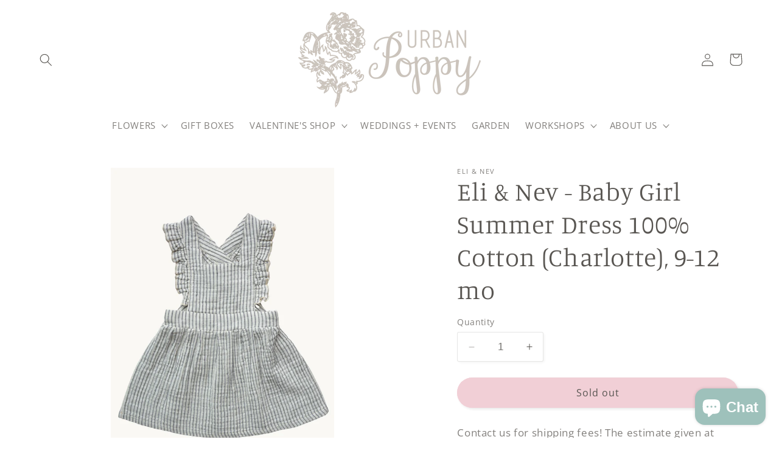

--- FILE ---
content_type: text/html; charset=utf-8
request_url: https://urbanpoppy.com/products/eli-nev-baby-girl-summer-dress-100-cotton-charlotte-1
body_size: 31890
content:
<!doctype html>
<html class="no-js" lang="en">
  <head>
 
<meta charset="utf-8">
    <meta http-equiv="X-UA-Compatible" content="IE=edge">
    <meta name="viewport" content="width=device-width,initial-scale=1">
    <meta name="theme-color" content="">
    <link rel="canonical" href="https://urbanpoppy.com/products/eli-nev-baby-girl-summer-dress-100-cotton-charlotte-1"><link rel="icon" type="image/png" href="//urbanpoppy.com/cdn/shop/files/UP_Logo_WhiteSquare.png?crop=center&height=32&v=1695390622&width=32"><link rel="preconnect" href="https://fonts.shopifycdn.com" crossorigin><title>
      Eli &amp; Nev - Baby Girl Summer Dress 100% Cotton (Charlotte), 9-12 mo
 &ndash; Urban Poppy</title>

    
      <meta name="description" content="Contact us for shipping fees! The estimate given at checkout is often higher than the actual cost, please do not hesitate to contact us to get an accurate estimate for your order. &quot;Charlotte Dress&quot; Summer dress made from muslin fabric. Crossed back, coconut buttons. Color: Striped white and grey. Fabric: 100% cotton. O">
    

    

<meta property="og:site_name" content="Urban Poppy">
<meta property="og:url" content="https://urbanpoppy.com/products/eli-nev-baby-girl-summer-dress-100-cotton-charlotte-1">
<meta property="og:title" content="Eli &amp; Nev - Baby Girl Summer Dress 100% Cotton (Charlotte), 9-12 mo">
<meta property="og:type" content="product">
<meta property="og:description" content="Contact us for shipping fees! The estimate given at checkout is often higher than the actual cost, please do not hesitate to contact us to get an accurate estimate for your order. &quot;Charlotte Dress&quot; Summer dress made from muslin fabric. Crossed back, coconut buttons. Color: Striped white and grey. Fabric: 100% cotton. O"><meta property="og:image" content="http://urbanpoppy.com/cdn/shop/products/9c23b2f30e1b1273b25f0619adb18e9ec3e1781aeed5886ab00540fe33ca58a5_925e1f5f-7a86-4ae8-8209-ab5808bc23f9.png?v=1677287314">
  <meta property="og:image:secure_url" content="https://urbanpoppy.com/cdn/shop/products/9c23b2f30e1b1273b25f0619adb18e9ec3e1781aeed5886ab00540fe33ca58a5_925e1f5f-7a86-4ae8-8209-ab5808bc23f9.png?v=1677287314">
  <meta property="og:image:width" content="2000">
  <meta property="og:image:height" content="2992"><meta property="og:price:amount" content="40.00">
  <meta property="og:price:currency" content="USD"><meta name="twitter:card" content="summary_large_image">
<meta name="twitter:title" content="Eli &amp; Nev - Baby Girl Summer Dress 100% Cotton (Charlotte), 9-12 mo">
<meta name="twitter:description" content="Contact us for shipping fees! The estimate given at checkout is often higher than the actual cost, please do not hesitate to contact us to get an accurate estimate for your order. &quot;Charlotte Dress&quot; Summer dress made from muslin fabric. Crossed back, coconut buttons. Color: Striped white and grey. Fabric: 100% cotton. O">


    <script src="//urbanpoppy.com/cdn/shop/t/13/assets/constants.js?v=58251544750838685771699038004" defer="defer"></script>
    <script src="//urbanpoppy.com/cdn/shop/t/13/assets/pubsub.js?v=158357773527763999511699038004" defer="defer"></script>
    <script src="//urbanpoppy.com/cdn/shop/t/13/assets/global.js?v=54939145903281508041699038004" defer="defer"></script><script src="//urbanpoppy.com/cdn/shop/t/13/assets/animations.js?v=88693664871331136111699038004" defer="defer"></script><script>window.performance && window.performance.mark && window.performance.mark('shopify.content_for_header.start');</script><meta name="facebook-domain-verification" content="w40efqw0luc0g0phimlkj91zowr2mi">
<meta name="google-site-verification" content="_deuj43h3D-54gYKmEsWItjXpTI1uMpNneWjRNJabgs">
<meta id="shopify-digital-wallet" name="shopify-digital-wallet" content="/3135621/digital_wallets/dialog">
<meta name="shopify-checkout-api-token" content="373b5dc6bb16adf3ca3261c2a6f0b9ff">
<meta id="in-context-paypal-metadata" data-shop-id="3135621" data-venmo-supported="false" data-environment="production" data-locale="en_US" data-paypal-v4="true" data-currency="USD">
<link rel="alternate" type="application/json+oembed" href="https://urbanpoppy.com/products/eli-nev-baby-girl-summer-dress-100-cotton-charlotte-1.oembed">
<script async="async" src="/checkouts/internal/preloads.js?locale=en-US"></script>
<link rel="preconnect" href="https://shop.app" crossorigin="anonymous">
<script async="async" src="https://shop.app/checkouts/internal/preloads.js?locale=en-US&shop_id=3135621" crossorigin="anonymous"></script>
<script id="apple-pay-shop-capabilities" type="application/json">{"shopId":3135621,"countryCode":"US","currencyCode":"USD","merchantCapabilities":["supports3DS"],"merchantId":"gid:\/\/shopify\/Shop\/3135621","merchantName":"Urban Poppy","requiredBillingContactFields":["postalAddress","email"],"requiredShippingContactFields":["postalAddress","email"],"shippingType":"shipping","supportedNetworks":["visa","masterCard","amex","discover","elo","jcb"],"total":{"type":"pending","label":"Urban Poppy","amount":"1.00"},"shopifyPaymentsEnabled":true,"supportsSubscriptions":true}</script>
<script id="shopify-features" type="application/json">{"accessToken":"373b5dc6bb16adf3ca3261c2a6f0b9ff","betas":["rich-media-storefront-analytics"],"domain":"urbanpoppy.com","predictiveSearch":true,"shopId":3135621,"locale":"en"}</script>
<script>var Shopify = Shopify || {};
Shopify.shop = "urban-poppy.myshopify.com";
Shopify.locale = "en";
Shopify.currency = {"active":"USD","rate":"1.0"};
Shopify.country = "US";
Shopify.theme = {"name":"Studio UP 2025","id":126507122749,"schema_name":"Studio","schema_version":"11.0.0","theme_store_id":1431,"role":"main"};
Shopify.theme.handle = "null";
Shopify.theme.style = {"id":null,"handle":null};
Shopify.cdnHost = "urbanpoppy.com/cdn";
Shopify.routes = Shopify.routes || {};
Shopify.routes.root = "/";</script>
<script type="module">!function(o){(o.Shopify=o.Shopify||{}).modules=!0}(window);</script>
<script>!function(o){function n(){var o=[];function n(){o.push(Array.prototype.slice.apply(arguments))}return n.q=o,n}var t=o.Shopify=o.Shopify||{};t.loadFeatures=n(),t.autoloadFeatures=n()}(window);</script>
<script>
  window.ShopifyPay = window.ShopifyPay || {};
  window.ShopifyPay.apiHost = "shop.app\/pay";
  window.ShopifyPay.redirectState = null;
</script>
<script id="shop-js-analytics" type="application/json">{"pageType":"product"}</script>
<script defer="defer" async type="module" src="//urbanpoppy.com/cdn/shopifycloud/shop-js/modules/v2/client.init-shop-cart-sync_BT-GjEfc.en.esm.js"></script>
<script defer="defer" async type="module" src="//urbanpoppy.com/cdn/shopifycloud/shop-js/modules/v2/chunk.common_D58fp_Oc.esm.js"></script>
<script defer="defer" async type="module" src="//urbanpoppy.com/cdn/shopifycloud/shop-js/modules/v2/chunk.modal_xMitdFEc.esm.js"></script>
<script type="module">
  await import("//urbanpoppy.com/cdn/shopifycloud/shop-js/modules/v2/client.init-shop-cart-sync_BT-GjEfc.en.esm.js");
await import("//urbanpoppy.com/cdn/shopifycloud/shop-js/modules/v2/chunk.common_D58fp_Oc.esm.js");
await import("//urbanpoppy.com/cdn/shopifycloud/shop-js/modules/v2/chunk.modal_xMitdFEc.esm.js");

  window.Shopify.SignInWithShop?.initShopCartSync?.({"fedCMEnabled":true,"windoidEnabled":true});

</script>
<script>
  window.Shopify = window.Shopify || {};
  if (!window.Shopify.featureAssets) window.Shopify.featureAssets = {};
  window.Shopify.featureAssets['shop-js'] = {"shop-cart-sync":["modules/v2/client.shop-cart-sync_DZOKe7Ll.en.esm.js","modules/v2/chunk.common_D58fp_Oc.esm.js","modules/v2/chunk.modal_xMitdFEc.esm.js"],"init-fed-cm":["modules/v2/client.init-fed-cm_B6oLuCjv.en.esm.js","modules/v2/chunk.common_D58fp_Oc.esm.js","modules/v2/chunk.modal_xMitdFEc.esm.js"],"shop-cash-offers":["modules/v2/client.shop-cash-offers_D2sdYoxE.en.esm.js","modules/v2/chunk.common_D58fp_Oc.esm.js","modules/v2/chunk.modal_xMitdFEc.esm.js"],"shop-login-button":["modules/v2/client.shop-login-button_QeVjl5Y3.en.esm.js","modules/v2/chunk.common_D58fp_Oc.esm.js","modules/v2/chunk.modal_xMitdFEc.esm.js"],"pay-button":["modules/v2/client.pay-button_DXTOsIq6.en.esm.js","modules/v2/chunk.common_D58fp_Oc.esm.js","modules/v2/chunk.modal_xMitdFEc.esm.js"],"shop-button":["modules/v2/client.shop-button_DQZHx9pm.en.esm.js","modules/v2/chunk.common_D58fp_Oc.esm.js","modules/v2/chunk.modal_xMitdFEc.esm.js"],"avatar":["modules/v2/client.avatar_BTnouDA3.en.esm.js"],"init-windoid":["modules/v2/client.init-windoid_CR1B-cfM.en.esm.js","modules/v2/chunk.common_D58fp_Oc.esm.js","modules/v2/chunk.modal_xMitdFEc.esm.js"],"init-shop-for-new-customer-accounts":["modules/v2/client.init-shop-for-new-customer-accounts_C_vY_xzh.en.esm.js","modules/v2/client.shop-login-button_QeVjl5Y3.en.esm.js","modules/v2/chunk.common_D58fp_Oc.esm.js","modules/v2/chunk.modal_xMitdFEc.esm.js"],"init-shop-email-lookup-coordinator":["modules/v2/client.init-shop-email-lookup-coordinator_BI7n9ZSv.en.esm.js","modules/v2/chunk.common_D58fp_Oc.esm.js","modules/v2/chunk.modal_xMitdFEc.esm.js"],"init-shop-cart-sync":["modules/v2/client.init-shop-cart-sync_BT-GjEfc.en.esm.js","modules/v2/chunk.common_D58fp_Oc.esm.js","modules/v2/chunk.modal_xMitdFEc.esm.js"],"shop-toast-manager":["modules/v2/client.shop-toast-manager_DiYdP3xc.en.esm.js","modules/v2/chunk.common_D58fp_Oc.esm.js","modules/v2/chunk.modal_xMitdFEc.esm.js"],"init-customer-accounts":["modules/v2/client.init-customer-accounts_D9ZNqS-Q.en.esm.js","modules/v2/client.shop-login-button_QeVjl5Y3.en.esm.js","modules/v2/chunk.common_D58fp_Oc.esm.js","modules/v2/chunk.modal_xMitdFEc.esm.js"],"init-customer-accounts-sign-up":["modules/v2/client.init-customer-accounts-sign-up_iGw4briv.en.esm.js","modules/v2/client.shop-login-button_QeVjl5Y3.en.esm.js","modules/v2/chunk.common_D58fp_Oc.esm.js","modules/v2/chunk.modal_xMitdFEc.esm.js"],"shop-follow-button":["modules/v2/client.shop-follow-button_CqMgW2wH.en.esm.js","modules/v2/chunk.common_D58fp_Oc.esm.js","modules/v2/chunk.modal_xMitdFEc.esm.js"],"checkout-modal":["modules/v2/client.checkout-modal_xHeaAweL.en.esm.js","modules/v2/chunk.common_D58fp_Oc.esm.js","modules/v2/chunk.modal_xMitdFEc.esm.js"],"shop-login":["modules/v2/client.shop-login_D91U-Q7h.en.esm.js","modules/v2/chunk.common_D58fp_Oc.esm.js","modules/v2/chunk.modal_xMitdFEc.esm.js"],"lead-capture":["modules/v2/client.lead-capture_BJmE1dJe.en.esm.js","modules/v2/chunk.common_D58fp_Oc.esm.js","modules/v2/chunk.modal_xMitdFEc.esm.js"],"payment-terms":["modules/v2/client.payment-terms_Ci9AEqFq.en.esm.js","modules/v2/chunk.common_D58fp_Oc.esm.js","modules/v2/chunk.modal_xMitdFEc.esm.js"]};
</script>
<script>(function() {
  var isLoaded = false;
  function asyncLoad() {
    if (isLoaded) return;
    isLoaded = true;
    var urls = ["https:\/\/static.mailerlite.com\/data\/a\/1922\/1922214\/universal_o4n5e1g3b5_load.js?shop=urban-poppy.myshopify.com","https:\/\/tools.luckyorange.com\/core\/lo.js?site-id=67db53ea\u0026shop=urban-poppy.myshopify.com","https:\/\/storage.nfcube.com\/instafeed-b9e3d8d625d137b624019884a8e69fcc.js?shop=urban-poppy.myshopify.com"];
    for (var i = 0; i < urls.length; i++) {
      var s = document.createElement('script');
      s.type = 'text/javascript';
      s.async = true;
      s.src = urls[i];
      var x = document.getElementsByTagName('script')[0];
      x.parentNode.insertBefore(s, x);
    }
  };
  if(window.attachEvent) {
    window.attachEvent('onload', asyncLoad);
  } else {
    window.addEventListener('load', asyncLoad, false);
  }
})();</script>
<script id="__st">var __st={"a":3135621,"offset":-18000,"reqid":"91e827f2-7909-4de6-ade1-fbfe58819451-1769379577","pageurl":"urbanpoppy.com\/products\/eli-nev-baby-girl-summer-dress-100-cotton-charlotte-1","u":"029d933ff6f8","p":"product","rtyp":"product","rid":7001523552317};</script>
<script>window.ShopifyPaypalV4VisibilityTracking = true;</script>
<script id="captcha-bootstrap">!function(){'use strict';const t='contact',e='account',n='new_comment',o=[[t,t],['blogs',n],['comments',n],[t,'customer']],c=[[e,'customer_login'],[e,'guest_login'],[e,'recover_customer_password'],[e,'create_customer']],r=t=>t.map((([t,e])=>`form[action*='/${t}']:not([data-nocaptcha='true']) input[name='form_type'][value='${e}']`)).join(','),a=t=>()=>t?[...document.querySelectorAll(t)].map((t=>t.form)):[];function s(){const t=[...o],e=r(t);return a(e)}const i='password',u='form_key',d=['recaptcha-v3-token','g-recaptcha-response','h-captcha-response',i],f=()=>{try{return window.sessionStorage}catch{return}},m='__shopify_v',_=t=>t.elements[u];function p(t,e,n=!1){try{const o=window.sessionStorage,c=JSON.parse(o.getItem(e)),{data:r}=function(t){const{data:e,action:n}=t;return t[m]||n?{data:e,action:n}:{data:t,action:n}}(c);for(const[e,n]of Object.entries(r))t.elements[e]&&(t.elements[e].value=n);n&&o.removeItem(e)}catch(o){console.error('form repopulation failed',{error:o})}}const l='form_type',E='cptcha';function T(t){t.dataset[E]=!0}const w=window,h=w.document,L='Shopify',v='ce_forms',y='captcha';let A=!1;((t,e)=>{const n=(g='f06e6c50-85a8-45c8-87d0-21a2b65856fe',I='https://cdn.shopify.com/shopifycloud/storefront-forms-hcaptcha/ce_storefront_forms_captcha_hcaptcha.v1.5.2.iife.js',D={infoText:'Protected by hCaptcha',privacyText:'Privacy',termsText:'Terms'},(t,e,n)=>{const o=w[L][v],c=o.bindForm;if(c)return c(t,g,e,D).then(n);var r;o.q.push([[t,g,e,D],n]),r=I,A||(h.body.append(Object.assign(h.createElement('script'),{id:'captcha-provider',async:!0,src:r})),A=!0)});var g,I,D;w[L]=w[L]||{},w[L][v]=w[L][v]||{},w[L][v].q=[],w[L][y]=w[L][y]||{},w[L][y].protect=function(t,e){n(t,void 0,e),T(t)},Object.freeze(w[L][y]),function(t,e,n,w,h,L){const[v,y,A,g]=function(t,e,n){const i=e?o:[],u=t?c:[],d=[...i,...u],f=r(d),m=r(i),_=r(d.filter((([t,e])=>n.includes(e))));return[a(f),a(m),a(_),s()]}(w,h,L),I=t=>{const e=t.target;return e instanceof HTMLFormElement?e:e&&e.form},D=t=>v().includes(t);t.addEventListener('submit',(t=>{const e=I(t);if(!e)return;const n=D(e)&&!e.dataset.hcaptchaBound&&!e.dataset.recaptchaBound,o=_(e),c=g().includes(e)&&(!o||!o.value);(n||c)&&t.preventDefault(),c&&!n&&(function(t){try{if(!f())return;!function(t){const e=f();if(!e)return;const n=_(t);if(!n)return;const o=n.value;o&&e.removeItem(o)}(t);const e=Array.from(Array(32),(()=>Math.random().toString(36)[2])).join('');!function(t,e){_(t)||t.append(Object.assign(document.createElement('input'),{type:'hidden',name:u})),t.elements[u].value=e}(t,e),function(t,e){const n=f();if(!n)return;const o=[...t.querySelectorAll(`input[type='${i}']`)].map((({name:t})=>t)),c=[...d,...o],r={};for(const[a,s]of new FormData(t).entries())c.includes(a)||(r[a]=s);n.setItem(e,JSON.stringify({[m]:1,action:t.action,data:r}))}(t,e)}catch(e){console.error('failed to persist form',e)}}(e),e.submit())}));const S=(t,e)=>{t&&!t.dataset[E]&&(n(t,e.some((e=>e===t))),T(t))};for(const o of['focusin','change'])t.addEventListener(o,(t=>{const e=I(t);D(e)&&S(e,y())}));const B=e.get('form_key'),M=e.get(l),P=B&&M;t.addEventListener('DOMContentLoaded',(()=>{const t=y();if(P)for(const e of t)e.elements[l].value===M&&p(e,B);[...new Set([...A(),...v().filter((t=>'true'===t.dataset.shopifyCaptcha))])].forEach((e=>S(e,t)))}))}(h,new URLSearchParams(w.location.search),n,t,e,['guest_login'])})(!0,!0)}();</script>
<script integrity="sha256-4kQ18oKyAcykRKYeNunJcIwy7WH5gtpwJnB7kiuLZ1E=" data-source-attribution="shopify.loadfeatures" defer="defer" src="//urbanpoppy.com/cdn/shopifycloud/storefront/assets/storefront/load_feature-a0a9edcb.js" crossorigin="anonymous"></script>
<script crossorigin="anonymous" defer="defer" src="//urbanpoppy.com/cdn/shopifycloud/storefront/assets/shopify_pay/storefront-65b4c6d7.js?v=20250812"></script>
<script data-source-attribution="shopify.dynamic_checkout.dynamic.init">var Shopify=Shopify||{};Shopify.PaymentButton=Shopify.PaymentButton||{isStorefrontPortableWallets:!0,init:function(){window.Shopify.PaymentButton.init=function(){};var t=document.createElement("script");t.src="https://urbanpoppy.com/cdn/shopifycloud/portable-wallets/latest/portable-wallets.en.js",t.type="module",document.head.appendChild(t)}};
</script>
<script data-source-attribution="shopify.dynamic_checkout.buyer_consent">
  function portableWalletsHideBuyerConsent(e){var t=document.getElementById("shopify-buyer-consent"),n=document.getElementById("shopify-subscription-policy-button");t&&n&&(t.classList.add("hidden"),t.setAttribute("aria-hidden","true"),n.removeEventListener("click",e))}function portableWalletsShowBuyerConsent(e){var t=document.getElementById("shopify-buyer-consent"),n=document.getElementById("shopify-subscription-policy-button");t&&n&&(t.classList.remove("hidden"),t.removeAttribute("aria-hidden"),n.addEventListener("click",e))}window.Shopify?.PaymentButton&&(window.Shopify.PaymentButton.hideBuyerConsent=portableWalletsHideBuyerConsent,window.Shopify.PaymentButton.showBuyerConsent=portableWalletsShowBuyerConsent);
</script>
<script data-source-attribution="shopify.dynamic_checkout.cart.bootstrap">document.addEventListener("DOMContentLoaded",(function(){function t(){return document.querySelector("shopify-accelerated-checkout-cart, shopify-accelerated-checkout")}if(t())Shopify.PaymentButton.init();else{new MutationObserver((function(e,n){t()&&(Shopify.PaymentButton.init(),n.disconnect())})).observe(document.body,{childList:!0,subtree:!0})}}));
</script>
<link id="shopify-accelerated-checkout-styles" rel="stylesheet" media="screen" href="https://urbanpoppy.com/cdn/shopifycloud/portable-wallets/latest/accelerated-checkout-backwards-compat.css" crossorigin="anonymous">
<style id="shopify-accelerated-checkout-cart">
        #shopify-buyer-consent {
  margin-top: 1em;
  display: inline-block;
  width: 100%;
}

#shopify-buyer-consent.hidden {
  display: none;
}

#shopify-subscription-policy-button {
  background: none;
  border: none;
  padding: 0;
  text-decoration: underline;
  font-size: inherit;
  cursor: pointer;
}

#shopify-subscription-policy-button::before {
  box-shadow: none;
}

      </style>
<script id="sections-script" data-sections="header" defer="defer" src="//urbanpoppy.com/cdn/shop/t/13/compiled_assets/scripts.js?v=1206"></script>
<script>window.performance && window.performance.mark && window.performance.mark('shopify.content_for_header.end');</script>


    <style data-shopify>
      @font-face {
  font-family: "Open Sans";
  font-weight: 400;
  font-style: normal;
  font-display: swap;
  src: url("//urbanpoppy.com/cdn/fonts/open_sans/opensans_n4.c32e4d4eca5273f6d4ee95ddf54b5bbb75fc9b61.woff2") format("woff2"),
       url("//urbanpoppy.com/cdn/fonts/open_sans/opensans_n4.5f3406f8d94162b37bfa232b486ac93ee892406d.woff") format("woff");
}

      @font-face {
  font-family: "Open Sans";
  font-weight: 700;
  font-style: normal;
  font-display: swap;
  src: url("//urbanpoppy.com/cdn/fonts/open_sans/opensans_n7.a9393be1574ea8606c68f4441806b2711d0d13e4.woff2") format("woff2"),
       url("//urbanpoppy.com/cdn/fonts/open_sans/opensans_n7.7b8af34a6ebf52beb1a4c1d8c73ad6910ec2e553.woff") format("woff");
}

      @font-face {
  font-family: "Open Sans";
  font-weight: 400;
  font-style: italic;
  font-display: swap;
  src: url("//urbanpoppy.com/cdn/fonts/open_sans/opensans_i4.6f1d45f7a46916cc95c694aab32ecbf7509cbf33.woff2") format("woff2"),
       url("//urbanpoppy.com/cdn/fonts/open_sans/opensans_i4.4efaa52d5a57aa9a57c1556cc2b7465d18839daa.woff") format("woff");
}

      @font-face {
  font-family: "Open Sans";
  font-weight: 700;
  font-style: italic;
  font-display: swap;
  src: url("//urbanpoppy.com/cdn/fonts/open_sans/opensans_i7.916ced2e2ce15f7fcd95d196601a15e7b89ee9a4.woff2") format("woff2"),
       url("//urbanpoppy.com/cdn/fonts/open_sans/opensans_i7.99a9cff8c86ea65461de497ade3d515a98f8b32a.woff") format("woff");
}

      @font-face {
  font-family: Manuale;
  font-weight: 300;
  font-style: normal;
  font-display: swap;
  src: url("//urbanpoppy.com/cdn/fonts/manuale/manuale_n3.0baac6564b6ed416af2c179e69ad2689bd829f1a.woff2") format("woff2"),
       url("//urbanpoppy.com/cdn/fonts/manuale/manuale_n3.3b80020a9032b8fdf9b79d72323aacd37cfccc1f.woff") format("woff");
}


      
        :root,
        .color-background-1 {
          --color-background: 255,255,255;
        
          --gradient-background: #ffffff;
        
        --color-foreground: 89,86,82;
        --color-shadow: 5,5,5;
        --color-button: 241,207,214;
        --color-button-text: 89,86,82;
        --color-secondary-button: 255,255,255;
        --color-secondary-button-text: 5,5,5;
        --color-link: 5,5,5;
        --color-badge-foreground: 89,86,82;
        --color-badge-background: 255,255,255;
        --color-badge-border: 89,86,82;
        --payment-terms-background-color: rgb(255 255 255);
      }
      
        
        .color-background-2 {
          --color-background: 255,255,255;
        
          --gradient-background: #ffffff;
        
        --color-foreground: 89,86,82;
        --color-shadow: 191,184,176;
        --color-button: 218,208,199;
        --color-button-text: 89,86,82;
        --color-secondary-button: 255,255,255;
        --color-secondary-button-text: 89,86,82;
        --color-link: 89,86,82;
        --color-badge-foreground: 89,86,82;
        --color-badge-background: 255,255,255;
        --color-badge-border: 89,86,82;
        --payment-terms-background-color: rgb(255 255 255);
      }
      
        
        .color-inverse {
          --color-background: 201,190,179;
        
          --gradient-background: #c9beb3;
        
        --color-foreground: 252,252,252;
        --color-shadow: 16,57,72;
        --color-button: 252,252,252;
        --color-button-text: 89,86,82;
        --color-secondary-button: 201,190,179;
        --color-secondary-button-text: 252,252,252;
        --color-link: 252,252,252;
        --color-badge-foreground: 252,252,252;
        --color-badge-background: 201,190,179;
        --color-badge-border: 252,252,252;
        --payment-terms-background-color: rgb(201 190 179);
      }
      
        
        .color-accent-1 {
          --color-background: 228,143,113;
        
          --gradient-background: #e48f71;
        
        --color-foreground: 252,252,252;
        --color-shadow: 16,57,72;
        --color-button: 252,252,252;
        --color-button-text: 188,86,49;
        --color-secondary-button: 228,143,113;
        --color-secondary-button-text: 252,252,252;
        --color-link: 252,252,252;
        --color-badge-foreground: 252,252,252;
        --color-badge-background: 228,143,113;
        --color-badge-border: 252,252,252;
        --payment-terms-background-color: rgb(228 143 113);
      }
      
        
        .color-accent-2 {
          --color-background: 201,190,179;
        
          --gradient-background: #c9beb3;
        
        --color-foreground: 0,0,0;
        --color-shadow: 16,57,72;
        --color-button: 252,252,252;
        --color-button-text: 24,86,108;
        --color-secondary-button: 201,190,179;
        --color-secondary-button-text: 252,252,252;
        --color-link: 252,252,252;
        --color-badge-foreground: 0,0,0;
        --color-badge-background: 201,190,179;
        --color-badge-border: 0,0,0;
        --payment-terms-background-color: rgb(201 190 179);
      }
      
        
        .color-scheme-b8d8f071-c5a7-420c-a48c-7c0f40aab7eb {
          --color-background: 241,207,214;
        
          --gradient-background: #f1cfd6;
        
        --color-foreground: 89,86,82;
        --color-shadow: 206,252,33;
        --color-button: 255,255,255;
        --color-button-text: 89,86,82;
        --color-secondary-button: 241,207,214;
        --color-secondary-button-text: 23,115,176;
        --color-link: 23,115,176;
        --color-badge-foreground: 89,86,82;
        --color-badge-background: 241,207,214;
        --color-badge-border: 89,86,82;
        --payment-terms-background-color: rgb(241 207 214);
      }
      
        
        .color-scheme-7caf9c02-3339-4fd8-9a0d-448ee40bef64 {
          --color-background: 124,41,70;
        
          --gradient-background: #7c2946;
        
        --color-foreground: 255,255,255;
        --color-shadow: 5,5,5;
        --color-button: 255,255,255;
        --color-button-text: 89,86,82;
        --color-secondary-button: 124,41,70;
        --color-secondary-button-text: 191,184,176;
        --color-link: 191,184,176;
        --color-badge-foreground: 255,255,255;
        --color-badge-background: 124,41,70;
        --color-badge-border: 255,255,255;
        --payment-terms-background-color: rgb(124 41 70);
      }
      
        
        .color-scheme-94623099-1f22-484b-b173-ffdbda7ebf93 {
          --color-background: 255,255,255;
        
          --gradient-background: #ffffff;
        
        --color-foreground: 89,86,82;
        --color-shadow: 5,5,5;
        --color-button: 236,172,149;
        --color-button-text: 89,86,82;
        --color-secondary-button: 255,255,255;
        --color-secondary-button-text: 5,5,5;
        --color-link: 5,5,5;
        --color-badge-foreground: 89,86,82;
        --color-badge-background: 255,255,255;
        --color-badge-border: 89,86,82;
        --payment-terms-background-color: rgb(255 255 255);
      }
      
        
        .color-scheme-dc298a6a-24be-4250-a53c-4d39a2463ecf {
          --color-background: 206,225,224;
        
          --gradient-background: #cee1e0;
        
        --color-foreground: 89,86,82;
        --color-shadow: 5,5,5;
        --color-button: 255,255,255;
        --color-button-text: 89,86,82;
        --color-secondary-button: 206,225,224;
        --color-secondary-button-text: 5,5,5;
        --color-link: 5,5,5;
        --color-badge-foreground: 89,86,82;
        --color-badge-background: 206,225,224;
        --color-badge-border: 89,86,82;
        --payment-terms-background-color: rgb(206 225 224);
      }
      
        
        .color-scheme-186a8bf0-dc1e-414c-9aa4-e4c955df37e8 {
          --color-background: 158,193,187;
        
          --gradient-background: #9ec1bb;
        
        --color-foreground: 255,255,255;
        --color-shadow: 5,5,5;
        --color-button: 255,255,255;
        --color-button-text: 89,86,82;
        --color-secondary-button: 158,193,187;
        --color-secondary-button-text: 255,255,255;
        --color-link: 255,255,255;
        --color-badge-foreground: 255,255,255;
        --color-badge-background: 158,193,187;
        --color-badge-border: 255,255,255;
        --payment-terms-background-color: rgb(158 193 187);
      }
      

      body, .color-background-1, .color-background-2, .color-inverse, .color-accent-1, .color-accent-2, .color-scheme-b8d8f071-c5a7-420c-a48c-7c0f40aab7eb, .color-scheme-7caf9c02-3339-4fd8-9a0d-448ee40bef64, .color-scheme-94623099-1f22-484b-b173-ffdbda7ebf93, .color-scheme-dc298a6a-24be-4250-a53c-4d39a2463ecf, .color-scheme-186a8bf0-dc1e-414c-9aa4-e4c955df37e8 {
        color: rgba(var(--color-foreground), 0.75);
        background-color: rgb(var(--color-background));
      }

      :root {
        --font-body-family: "Open Sans", sans-serif;
        --font-body-style: normal;
        --font-body-weight: 400;
        --font-body-weight-bold: 700;

        --font-heading-family: Manuale, serif;
        --font-heading-style: normal;
        --font-heading-weight: 300;

        --font-body-scale: 1.05;
        --font-heading-scale: 1.0;

        --media-padding: px;
        --media-border-opacity: 0.1;
        --media-border-width: 0px;
        --media-radius: 0px;
        --media-shadow-opacity: 0.0;
        --media-shadow-horizontal-offset: 0px;
        --media-shadow-vertical-offset: 4px;
        --media-shadow-blur-radius: 5px;
        --media-shadow-visible: 0;

        --page-width: 140rem;
        --page-width-margin: 0rem;

        --product-card-image-padding: 0.0rem;
        --product-card-corner-radius: 0.0rem;
        --product-card-text-alignment: center;
        --product-card-border-width: 0.0rem;
        --product-card-border-opacity: 0.1;
        --product-card-shadow-opacity: 0.0;
        --product-card-shadow-visible: 0;
        --product-card-shadow-horizontal-offset: 0.0rem;
        --product-card-shadow-vertical-offset: 0.4rem;
        --product-card-shadow-blur-radius: 0.5rem;

        --collection-card-image-padding: 0.0rem;
        --collection-card-corner-radius: 0.0rem;
        --collection-card-text-alignment: center;
        --collection-card-border-width: 0.0rem;
        --collection-card-border-opacity: 0.1;
        --collection-card-shadow-opacity: 0.0;
        --collection-card-shadow-visible: 0;
        --collection-card-shadow-horizontal-offset: 0.0rem;
        --collection-card-shadow-vertical-offset: 0.4rem;
        --collection-card-shadow-blur-radius: 0.5rem;

        --blog-card-image-padding: 0.0rem;
        --blog-card-corner-radius: 0.0rem;
        --blog-card-text-alignment: center;
        --blog-card-border-width: 0.0rem;
        --blog-card-border-opacity: 0.1;
        --blog-card-shadow-opacity: 0.0;
        --blog-card-shadow-visible: 0;
        --blog-card-shadow-horizontal-offset: 0.0rem;
        --blog-card-shadow-vertical-offset: 0.4rem;
        --blog-card-shadow-blur-radius: 0.5rem;

        --badge-corner-radius: 4.0rem;

        --popup-border-width: 0px;
        --popup-border-opacity: 0.1;
        --popup-corner-radius: 0px;
        --popup-shadow-opacity: 0.1;
        --popup-shadow-horizontal-offset: 6px;
        --popup-shadow-vertical-offset: 6px;
        --popup-shadow-blur-radius: 25px;

        --drawer-border-width: 1px;
        --drawer-border-opacity: 0.1;
        --drawer-shadow-opacity: 0.0;
        --drawer-shadow-horizontal-offset: 0px;
        --drawer-shadow-vertical-offset: 4px;
        --drawer-shadow-blur-radius: 5px;

        --spacing-sections-desktop: 0px;
        --spacing-sections-mobile: 0px;

        --grid-desktop-vertical-spacing: 40px;
        --grid-desktop-horizontal-spacing: 40px;
        --grid-mobile-vertical-spacing: 20px;
        --grid-mobile-horizontal-spacing: 20px;

        --text-boxes-border-opacity: 0.1;
        --text-boxes-border-width: 0px;
        --text-boxes-radius: 0px;
        --text-boxes-shadow-opacity: 0.0;
        --text-boxes-shadow-visible: 0;
        --text-boxes-shadow-horizontal-offset: 0px;
        --text-boxes-shadow-vertical-offset: 4px;
        --text-boxes-shadow-blur-radius: 5px;

        --buttons-radius: 40px;
        --buttons-radius-outset: 41px;
        --buttons-border-width: 1px;
        --buttons-border-opacity: 1.0;
        --buttons-shadow-opacity: 0.1;
        --buttons-shadow-visible: 1;
        --buttons-shadow-horizontal-offset: 2px;
        --buttons-shadow-vertical-offset: 2px;
        --buttons-shadow-blur-radius: 5px;
        --buttons-border-offset: 0.3px;

        --inputs-radius: 2px;
        --inputs-border-width: 1px;
        --inputs-border-opacity: 0.15;
        --inputs-shadow-opacity: 0.05;
        --inputs-shadow-horizontal-offset: 2px;
        --inputs-margin-offset: 2px;
        --inputs-shadow-vertical-offset: 2px;
        --inputs-shadow-blur-radius: 5px;
        --inputs-radius-outset: 3px;

        --variant-pills-radius: 40px;
        --variant-pills-border-width: 1px;
        --variant-pills-border-opacity: 0.55;
        --variant-pills-shadow-opacity: 0.0;
        --variant-pills-shadow-horizontal-offset: 0px;
        --variant-pills-shadow-vertical-offset: 4px;
        --variant-pills-shadow-blur-radius: 5px;
      }

      *,
      *::before,
      *::after {
        box-sizing: inherit;
      }

      html {
        box-sizing: border-box;
        font-size: calc(var(--font-body-scale) * 62.5%);
        height: 100%;
      }

      body {
        display: grid;
        grid-template-rows: auto auto 1fr auto;
        grid-template-columns: 100%;
        min-height: 100%;
        margin: 0;
        font-size: 1.5rem;
        letter-spacing: 0.06rem;
        line-height: calc(1 + 0.8 / var(--font-body-scale));
        font-family: var(--font-body-family);
        font-style: var(--font-body-style);
        font-weight: var(--font-body-weight);
      }

      @media screen and (min-width: 750px) {
        body {
          font-size: 1.6rem;
        }
      }
    </style>

    <link href="//urbanpoppy.com/cdn/shop/t/13/assets/base.css?v=857188114327262331699038004" rel="stylesheet" type="text/css" media="all" />
<link rel="preload" as="font" href="//urbanpoppy.com/cdn/fonts/open_sans/opensans_n4.c32e4d4eca5273f6d4ee95ddf54b5bbb75fc9b61.woff2" type="font/woff2" crossorigin><link rel="preload" as="font" href="//urbanpoppy.com/cdn/fonts/manuale/manuale_n3.0baac6564b6ed416af2c179e69ad2689bd829f1a.woff2" type="font/woff2" crossorigin><link
        rel="stylesheet"
        href="//urbanpoppy.com/cdn/shop/t/13/assets/component-predictive-search.css?v=118923337488134913561699038004"
        media="print"
        onload="this.media='all'"
      ><script>
      document.documentElement.className = document.documentElement.className.replace('no-js', 'js');
      if (Shopify.designMode) {
        document.documentElement.classList.add('shopify-design-mode');
      }
    </script>
  <script src="https://cdn.shopify.com/extensions/e8878072-2f6b-4e89-8082-94b04320908d/inbox-1254/assets/inbox-chat-loader.js" type="text/javascript" defer="defer"></script>
<script src="https://cdn.shopify.com/extensions/019bb70a-be4d-7746-91c7-30714bd9d014/node-app-147/assets/bookeasy-widget.js" type="text/javascript" defer="defer"></script>
<link href="https://monorail-edge.shopifysvc.com" rel="dns-prefetch">
<script>(function(){if ("sendBeacon" in navigator && "performance" in window) {try {var session_token_from_headers = performance.getEntriesByType('navigation')[0].serverTiming.find(x => x.name == '_s').description;} catch {var session_token_from_headers = undefined;}var session_cookie_matches = document.cookie.match(/_shopify_s=([^;]*)/);var session_token_from_cookie = session_cookie_matches && session_cookie_matches.length === 2 ? session_cookie_matches[1] : "";var session_token = session_token_from_headers || session_token_from_cookie || "";function handle_abandonment_event(e) {var entries = performance.getEntries().filter(function(entry) {return /monorail-edge.shopifysvc.com/.test(entry.name);});if (!window.abandonment_tracked && entries.length === 0) {window.abandonment_tracked = true;var currentMs = Date.now();var navigation_start = performance.timing.navigationStart;var payload = {shop_id: 3135621,url: window.location.href,navigation_start,duration: currentMs - navigation_start,session_token,page_type: "product"};window.navigator.sendBeacon("https://monorail-edge.shopifysvc.com/v1/produce", JSON.stringify({schema_id: "online_store_buyer_site_abandonment/1.1",payload: payload,metadata: {event_created_at_ms: currentMs,event_sent_at_ms: currentMs}}));}}window.addEventListener('pagehide', handle_abandonment_event);}}());</script>
<script id="web-pixels-manager-setup">(function e(e,d,r,n,o){if(void 0===o&&(o={}),!Boolean(null===(a=null===(i=window.Shopify)||void 0===i?void 0:i.analytics)||void 0===a?void 0:a.replayQueue)){var i,a;window.Shopify=window.Shopify||{};var t=window.Shopify;t.analytics=t.analytics||{};var s=t.analytics;s.replayQueue=[],s.publish=function(e,d,r){return s.replayQueue.push([e,d,r]),!0};try{self.performance.mark("wpm:start")}catch(e){}var l=function(){var e={modern:/Edge?\/(1{2}[4-9]|1[2-9]\d|[2-9]\d{2}|\d{4,})\.\d+(\.\d+|)|Firefox\/(1{2}[4-9]|1[2-9]\d|[2-9]\d{2}|\d{4,})\.\d+(\.\d+|)|Chrom(ium|e)\/(9{2}|\d{3,})\.\d+(\.\d+|)|(Maci|X1{2}).+ Version\/(15\.\d+|(1[6-9]|[2-9]\d|\d{3,})\.\d+)([,.]\d+|)( \(\w+\)|)( Mobile\/\w+|) Safari\/|Chrome.+OPR\/(9{2}|\d{3,})\.\d+\.\d+|(CPU[ +]OS|iPhone[ +]OS|CPU[ +]iPhone|CPU IPhone OS|CPU iPad OS)[ +]+(15[._]\d+|(1[6-9]|[2-9]\d|\d{3,})[._]\d+)([._]\d+|)|Android:?[ /-](13[3-9]|1[4-9]\d|[2-9]\d{2}|\d{4,})(\.\d+|)(\.\d+|)|Android.+Firefox\/(13[5-9]|1[4-9]\d|[2-9]\d{2}|\d{4,})\.\d+(\.\d+|)|Android.+Chrom(ium|e)\/(13[3-9]|1[4-9]\d|[2-9]\d{2}|\d{4,})\.\d+(\.\d+|)|SamsungBrowser\/([2-9]\d|\d{3,})\.\d+/,legacy:/Edge?\/(1[6-9]|[2-9]\d|\d{3,})\.\d+(\.\d+|)|Firefox\/(5[4-9]|[6-9]\d|\d{3,})\.\d+(\.\d+|)|Chrom(ium|e)\/(5[1-9]|[6-9]\d|\d{3,})\.\d+(\.\d+|)([\d.]+$|.*Safari\/(?![\d.]+ Edge\/[\d.]+$))|(Maci|X1{2}).+ Version\/(10\.\d+|(1[1-9]|[2-9]\d|\d{3,})\.\d+)([,.]\d+|)( \(\w+\)|)( Mobile\/\w+|) Safari\/|Chrome.+OPR\/(3[89]|[4-9]\d|\d{3,})\.\d+\.\d+|(CPU[ +]OS|iPhone[ +]OS|CPU[ +]iPhone|CPU IPhone OS|CPU iPad OS)[ +]+(10[._]\d+|(1[1-9]|[2-9]\d|\d{3,})[._]\d+)([._]\d+|)|Android:?[ /-](13[3-9]|1[4-9]\d|[2-9]\d{2}|\d{4,})(\.\d+|)(\.\d+|)|Mobile Safari.+OPR\/([89]\d|\d{3,})\.\d+\.\d+|Android.+Firefox\/(13[5-9]|1[4-9]\d|[2-9]\d{2}|\d{4,})\.\d+(\.\d+|)|Android.+Chrom(ium|e)\/(13[3-9]|1[4-9]\d|[2-9]\d{2}|\d{4,})\.\d+(\.\d+|)|Android.+(UC? ?Browser|UCWEB|U3)[ /]?(15\.([5-9]|\d{2,})|(1[6-9]|[2-9]\d|\d{3,})\.\d+)\.\d+|SamsungBrowser\/(5\.\d+|([6-9]|\d{2,})\.\d+)|Android.+MQ{2}Browser\/(14(\.(9|\d{2,})|)|(1[5-9]|[2-9]\d|\d{3,})(\.\d+|))(\.\d+|)|K[Aa][Ii]OS\/(3\.\d+|([4-9]|\d{2,})\.\d+)(\.\d+|)/},d=e.modern,r=e.legacy,n=navigator.userAgent;return n.match(d)?"modern":n.match(r)?"legacy":"unknown"}(),u="modern"===l?"modern":"legacy",c=(null!=n?n:{modern:"",legacy:""})[u],f=function(e){return[e.baseUrl,"/wpm","/b",e.hashVersion,"modern"===e.buildTarget?"m":"l",".js"].join("")}({baseUrl:d,hashVersion:r,buildTarget:u}),m=function(e){var d=e.version,r=e.bundleTarget,n=e.surface,o=e.pageUrl,i=e.monorailEndpoint;return{emit:function(e){var a=e.status,t=e.errorMsg,s=(new Date).getTime(),l=JSON.stringify({metadata:{event_sent_at_ms:s},events:[{schema_id:"web_pixels_manager_load/3.1",payload:{version:d,bundle_target:r,page_url:o,status:a,surface:n,error_msg:t},metadata:{event_created_at_ms:s}}]});if(!i)return console&&console.warn&&console.warn("[Web Pixels Manager] No Monorail endpoint provided, skipping logging."),!1;try{return self.navigator.sendBeacon.bind(self.navigator)(i,l)}catch(e){}var u=new XMLHttpRequest;try{return u.open("POST",i,!0),u.setRequestHeader("Content-Type","text/plain"),u.send(l),!0}catch(e){return console&&console.warn&&console.warn("[Web Pixels Manager] Got an unhandled error while logging to Monorail."),!1}}}}({version:r,bundleTarget:l,surface:e.surface,pageUrl:self.location.href,monorailEndpoint:e.monorailEndpoint});try{o.browserTarget=l,function(e){var d=e.src,r=e.async,n=void 0===r||r,o=e.onload,i=e.onerror,a=e.sri,t=e.scriptDataAttributes,s=void 0===t?{}:t,l=document.createElement("script"),u=document.querySelector("head"),c=document.querySelector("body");if(l.async=n,l.src=d,a&&(l.integrity=a,l.crossOrigin="anonymous"),s)for(var f in s)if(Object.prototype.hasOwnProperty.call(s,f))try{l.dataset[f]=s[f]}catch(e){}if(o&&l.addEventListener("load",o),i&&l.addEventListener("error",i),u)u.appendChild(l);else{if(!c)throw new Error("Did not find a head or body element to append the script");c.appendChild(l)}}({src:f,async:!0,onload:function(){if(!function(){var e,d;return Boolean(null===(d=null===(e=window.Shopify)||void 0===e?void 0:e.analytics)||void 0===d?void 0:d.initialized)}()){var d=window.webPixelsManager.init(e)||void 0;if(d){var r=window.Shopify.analytics;r.replayQueue.forEach((function(e){var r=e[0],n=e[1],o=e[2];d.publishCustomEvent(r,n,o)})),r.replayQueue=[],r.publish=d.publishCustomEvent,r.visitor=d.visitor,r.initialized=!0}}},onerror:function(){return m.emit({status:"failed",errorMsg:"".concat(f," has failed to load")})},sri:function(e){var d=/^sha384-[A-Za-z0-9+/=]+$/;return"string"==typeof e&&d.test(e)}(c)?c:"",scriptDataAttributes:o}),m.emit({status:"loading"})}catch(e){m.emit({status:"failed",errorMsg:(null==e?void 0:e.message)||"Unknown error"})}}})({shopId: 3135621,storefrontBaseUrl: "https://urbanpoppy.com",extensionsBaseUrl: "https://extensions.shopifycdn.com/cdn/shopifycloud/web-pixels-manager",monorailEndpoint: "https://monorail-edge.shopifysvc.com/unstable/produce_batch",surface: "storefront-renderer",enabledBetaFlags: ["2dca8a86"],webPixelsConfigList: [{"id":"352354365","configuration":"{\"siteId\":\"67db53ea\",\"environment\":\"production\",\"isPlusUser\":\"false\"}","eventPayloadVersion":"v1","runtimeContext":"STRICT","scriptVersion":"d38a2000dcd0eb072d7eed6a88122b6b","type":"APP","apiClientId":187969,"privacyPurposes":["ANALYTICS","MARKETING"],"capabilities":["advanced_dom_events"],"dataSharingAdjustments":{"protectedCustomerApprovalScopes":[]}},{"id":"346456125","configuration":"{\"config\":\"{\\\"pixel_id\\\":\\\"G-G9GTVVZ7NP\\\",\\\"gtag_events\\\":[{\\\"type\\\":\\\"begin_checkout\\\",\\\"action_label\\\":\\\"G-G9GTVVZ7NP\\\"},{\\\"type\\\":\\\"search\\\",\\\"action_label\\\":\\\"G-G9GTVVZ7NP\\\"},{\\\"type\\\":\\\"view_item\\\",\\\"action_label\\\":[\\\"G-G9GTVVZ7NP\\\",\\\"MC-NV02BKSLWL\\\"]},{\\\"type\\\":\\\"purchase\\\",\\\"action_label\\\":[\\\"G-G9GTVVZ7NP\\\",\\\"MC-NV02BKSLWL\\\"]},{\\\"type\\\":\\\"page_view\\\",\\\"action_label\\\":[\\\"G-G9GTVVZ7NP\\\",\\\"MC-NV02BKSLWL\\\"]},{\\\"type\\\":\\\"add_payment_info\\\",\\\"action_label\\\":\\\"G-G9GTVVZ7NP\\\"},{\\\"type\\\":\\\"add_to_cart\\\",\\\"action_label\\\":\\\"G-G9GTVVZ7NP\\\"}],\\\"enable_monitoring_mode\\\":false}\"}","eventPayloadVersion":"v1","runtimeContext":"OPEN","scriptVersion":"b2a88bafab3e21179ed38636efcd8a93","type":"APP","apiClientId":1780363,"privacyPurposes":[],"dataSharingAdjustments":{"protectedCustomerApprovalScopes":["read_customer_address","read_customer_email","read_customer_name","read_customer_personal_data","read_customer_phone"]}},{"id":"115703869","configuration":"{\"pixel_id\":\"1787773371495379\",\"pixel_type\":\"facebook_pixel\",\"metaapp_system_user_token\":\"-\"}","eventPayloadVersion":"v1","runtimeContext":"OPEN","scriptVersion":"ca16bc87fe92b6042fbaa3acc2fbdaa6","type":"APP","apiClientId":2329312,"privacyPurposes":["ANALYTICS","MARKETING","SALE_OF_DATA"],"dataSharingAdjustments":{"protectedCustomerApprovalScopes":["read_customer_address","read_customer_email","read_customer_name","read_customer_personal_data","read_customer_phone"]}},{"id":"shopify-app-pixel","configuration":"{}","eventPayloadVersion":"v1","runtimeContext":"STRICT","scriptVersion":"0450","apiClientId":"shopify-pixel","type":"APP","privacyPurposes":["ANALYTICS","MARKETING"]},{"id":"shopify-custom-pixel","eventPayloadVersion":"v1","runtimeContext":"LAX","scriptVersion":"0450","apiClientId":"shopify-pixel","type":"CUSTOM","privacyPurposes":["ANALYTICS","MARKETING"]}],isMerchantRequest: false,initData: {"shop":{"name":"Urban Poppy","paymentSettings":{"currencyCode":"USD"},"myshopifyDomain":"urban-poppy.myshopify.com","countryCode":"US","storefrontUrl":"https:\/\/urbanpoppy.com"},"customer":null,"cart":null,"checkout":null,"productVariants":[{"price":{"amount":40.0,"currencyCode":"USD"},"product":{"title":"Eli \u0026 Nev - Baby Girl Summer Dress 100% Cotton (Charlotte), 9-12 mo","vendor":"Eli \u0026 Nev","id":"7001523552317","untranslatedTitle":"Eli \u0026 Nev - Baby Girl Summer Dress 100% Cotton (Charlotte), 9-12 mo","url":"\/products\/eli-nev-baby-girl-summer-dress-100-cotton-charlotte-1","type":""},"id":"40526790524989","image":{"src":"\/\/urbanpoppy.com\/cdn\/shop\/products\/9c23b2f30e1b1273b25f0619adb18e9ec3e1781aeed5886ab00540fe33ca58a5_925e1f5f-7a86-4ae8-8209-ab5808bc23f9.png?v=1677287314"},"sku":"ENCH9-12","title":"Default Title","untranslatedTitle":"Default Title"}],"purchasingCompany":null},},"https://urbanpoppy.com/cdn","fcfee988w5aeb613cpc8e4bc33m6693e112",{"modern":"","legacy":""},{"shopId":"3135621","storefrontBaseUrl":"https:\/\/urbanpoppy.com","extensionBaseUrl":"https:\/\/extensions.shopifycdn.com\/cdn\/shopifycloud\/web-pixels-manager","surface":"storefront-renderer","enabledBetaFlags":"[\"2dca8a86\"]","isMerchantRequest":"false","hashVersion":"fcfee988w5aeb613cpc8e4bc33m6693e112","publish":"custom","events":"[[\"page_viewed\",{}],[\"product_viewed\",{\"productVariant\":{\"price\":{\"amount\":40.0,\"currencyCode\":\"USD\"},\"product\":{\"title\":\"Eli \u0026 Nev - Baby Girl Summer Dress 100% Cotton (Charlotte), 9-12 mo\",\"vendor\":\"Eli \u0026 Nev\",\"id\":\"7001523552317\",\"untranslatedTitle\":\"Eli \u0026 Nev - Baby Girl Summer Dress 100% Cotton (Charlotte), 9-12 mo\",\"url\":\"\/products\/eli-nev-baby-girl-summer-dress-100-cotton-charlotte-1\",\"type\":\"\"},\"id\":\"40526790524989\",\"image\":{\"src\":\"\/\/urbanpoppy.com\/cdn\/shop\/products\/9c23b2f30e1b1273b25f0619adb18e9ec3e1781aeed5886ab00540fe33ca58a5_925e1f5f-7a86-4ae8-8209-ab5808bc23f9.png?v=1677287314\"},\"sku\":\"ENCH9-12\",\"title\":\"Default Title\",\"untranslatedTitle\":\"Default Title\"}}]]"});</script><script>
  window.ShopifyAnalytics = window.ShopifyAnalytics || {};
  window.ShopifyAnalytics.meta = window.ShopifyAnalytics.meta || {};
  window.ShopifyAnalytics.meta.currency = 'USD';
  var meta = {"product":{"id":7001523552317,"gid":"gid:\/\/shopify\/Product\/7001523552317","vendor":"Eli \u0026 Nev","type":"","handle":"eli-nev-baby-girl-summer-dress-100-cotton-charlotte-1","variants":[{"id":40526790524989,"price":4000,"name":"Eli \u0026 Nev - Baby Girl Summer Dress 100% Cotton (Charlotte), 9-12 mo","public_title":null,"sku":"ENCH9-12"}],"remote":false},"page":{"pageType":"product","resourceType":"product","resourceId":7001523552317,"requestId":"91e827f2-7909-4de6-ade1-fbfe58819451-1769379577"}};
  for (var attr in meta) {
    window.ShopifyAnalytics.meta[attr] = meta[attr];
  }
</script>
<script class="analytics">
  (function () {
    var customDocumentWrite = function(content) {
      var jquery = null;

      if (window.jQuery) {
        jquery = window.jQuery;
      } else if (window.Checkout && window.Checkout.$) {
        jquery = window.Checkout.$;
      }

      if (jquery) {
        jquery('body').append(content);
      }
    };

    var hasLoggedConversion = function(token) {
      if (token) {
        return document.cookie.indexOf('loggedConversion=' + token) !== -1;
      }
      return false;
    }

    var setCookieIfConversion = function(token) {
      if (token) {
        var twoMonthsFromNow = new Date(Date.now());
        twoMonthsFromNow.setMonth(twoMonthsFromNow.getMonth() + 2);

        document.cookie = 'loggedConversion=' + token + '; expires=' + twoMonthsFromNow;
      }
    }

    var trekkie = window.ShopifyAnalytics.lib = window.trekkie = window.trekkie || [];
    if (trekkie.integrations) {
      return;
    }
    trekkie.methods = [
      'identify',
      'page',
      'ready',
      'track',
      'trackForm',
      'trackLink'
    ];
    trekkie.factory = function(method) {
      return function() {
        var args = Array.prototype.slice.call(arguments);
        args.unshift(method);
        trekkie.push(args);
        return trekkie;
      };
    };
    for (var i = 0; i < trekkie.methods.length; i++) {
      var key = trekkie.methods[i];
      trekkie[key] = trekkie.factory(key);
    }
    trekkie.load = function(config) {
      trekkie.config = config || {};
      trekkie.config.initialDocumentCookie = document.cookie;
      var first = document.getElementsByTagName('script')[0];
      var script = document.createElement('script');
      script.type = 'text/javascript';
      script.onerror = function(e) {
        var scriptFallback = document.createElement('script');
        scriptFallback.type = 'text/javascript';
        scriptFallback.onerror = function(error) {
                var Monorail = {
      produce: function produce(monorailDomain, schemaId, payload) {
        var currentMs = new Date().getTime();
        var event = {
          schema_id: schemaId,
          payload: payload,
          metadata: {
            event_created_at_ms: currentMs,
            event_sent_at_ms: currentMs
          }
        };
        return Monorail.sendRequest("https://" + monorailDomain + "/v1/produce", JSON.stringify(event));
      },
      sendRequest: function sendRequest(endpointUrl, payload) {
        // Try the sendBeacon API
        if (window && window.navigator && typeof window.navigator.sendBeacon === 'function' && typeof window.Blob === 'function' && !Monorail.isIos12()) {
          var blobData = new window.Blob([payload], {
            type: 'text/plain'
          });

          if (window.navigator.sendBeacon(endpointUrl, blobData)) {
            return true;
          } // sendBeacon was not successful

        } // XHR beacon

        var xhr = new XMLHttpRequest();

        try {
          xhr.open('POST', endpointUrl);
          xhr.setRequestHeader('Content-Type', 'text/plain');
          xhr.send(payload);
        } catch (e) {
          console.log(e);
        }

        return false;
      },
      isIos12: function isIos12() {
        return window.navigator.userAgent.lastIndexOf('iPhone; CPU iPhone OS 12_') !== -1 || window.navigator.userAgent.lastIndexOf('iPad; CPU OS 12_') !== -1;
      }
    };
    Monorail.produce('monorail-edge.shopifysvc.com',
      'trekkie_storefront_load_errors/1.1',
      {shop_id: 3135621,
      theme_id: 126507122749,
      app_name: "storefront",
      context_url: window.location.href,
      source_url: "//urbanpoppy.com/cdn/s/trekkie.storefront.8d95595f799fbf7e1d32231b9a28fd43b70c67d3.min.js"});

        };
        scriptFallback.async = true;
        scriptFallback.src = '//urbanpoppy.com/cdn/s/trekkie.storefront.8d95595f799fbf7e1d32231b9a28fd43b70c67d3.min.js';
        first.parentNode.insertBefore(scriptFallback, first);
      };
      script.async = true;
      script.src = '//urbanpoppy.com/cdn/s/trekkie.storefront.8d95595f799fbf7e1d32231b9a28fd43b70c67d3.min.js';
      first.parentNode.insertBefore(script, first);
    };
    trekkie.load(
      {"Trekkie":{"appName":"storefront","development":false,"defaultAttributes":{"shopId":3135621,"isMerchantRequest":null,"themeId":126507122749,"themeCityHash":"4461737424340799143","contentLanguage":"en","currency":"USD","eventMetadataId":"413d2d04-524d-4697-84e3-e9d61413a8c8"},"isServerSideCookieWritingEnabled":true,"monorailRegion":"shop_domain","enabledBetaFlags":["65f19447"]},"Session Attribution":{},"S2S":{"facebookCapiEnabled":true,"source":"trekkie-storefront-renderer","apiClientId":580111}}
    );

    var loaded = false;
    trekkie.ready(function() {
      if (loaded) return;
      loaded = true;

      window.ShopifyAnalytics.lib = window.trekkie;

      var originalDocumentWrite = document.write;
      document.write = customDocumentWrite;
      try { window.ShopifyAnalytics.merchantGoogleAnalytics.call(this); } catch(error) {};
      document.write = originalDocumentWrite;

      window.ShopifyAnalytics.lib.page(null,{"pageType":"product","resourceType":"product","resourceId":7001523552317,"requestId":"91e827f2-7909-4de6-ade1-fbfe58819451-1769379577","shopifyEmitted":true});

      var match = window.location.pathname.match(/checkouts\/(.+)\/(thank_you|post_purchase)/)
      var token = match? match[1]: undefined;
      if (!hasLoggedConversion(token)) {
        setCookieIfConversion(token);
        window.ShopifyAnalytics.lib.track("Viewed Product",{"currency":"USD","variantId":40526790524989,"productId":7001523552317,"productGid":"gid:\/\/shopify\/Product\/7001523552317","name":"Eli \u0026 Nev - Baby Girl Summer Dress 100% Cotton (Charlotte), 9-12 mo","price":"40.00","sku":"ENCH9-12","brand":"Eli \u0026 Nev","variant":null,"category":"","nonInteraction":true,"remote":false},undefined,undefined,{"shopifyEmitted":true});
      window.ShopifyAnalytics.lib.track("monorail:\/\/trekkie_storefront_viewed_product\/1.1",{"currency":"USD","variantId":40526790524989,"productId":7001523552317,"productGid":"gid:\/\/shopify\/Product\/7001523552317","name":"Eli \u0026 Nev - Baby Girl Summer Dress 100% Cotton (Charlotte), 9-12 mo","price":"40.00","sku":"ENCH9-12","brand":"Eli \u0026 Nev","variant":null,"category":"","nonInteraction":true,"remote":false,"referer":"https:\/\/urbanpoppy.com\/products\/eli-nev-baby-girl-summer-dress-100-cotton-charlotte-1"});
      }
    });


        var eventsListenerScript = document.createElement('script');
        eventsListenerScript.async = true;
        eventsListenerScript.src = "//urbanpoppy.com/cdn/shopifycloud/storefront/assets/shop_events_listener-3da45d37.js";
        document.getElementsByTagName('head')[0].appendChild(eventsListenerScript);

})();</script>
<script
  defer
  src="https://urbanpoppy.com/cdn/shopifycloud/perf-kit/shopify-perf-kit-3.0.4.min.js"
  data-application="storefront-renderer"
  data-shop-id="3135621"
  data-render-region="gcp-us-east1"
  data-page-type="product"
  data-theme-instance-id="126507122749"
  data-theme-name="Studio"
  data-theme-version="11.0.0"
  data-monorail-region="shop_domain"
  data-resource-timing-sampling-rate="10"
  data-shs="true"
  data-shs-beacon="true"
  data-shs-export-with-fetch="true"
  data-shs-logs-sample-rate="1"
  data-shs-beacon-endpoint="https://urbanpoppy.com/api/collect"
></script>
</head>

  <body class="gradient">
    <a class="skip-to-content-link button visually-hidden" href="#MainContent">
      Skip to content
    </a><!-- BEGIN sections: header-group -->
<div id="shopify-section-sections--15331190079549__header" class="shopify-section shopify-section-group-header-group section-header"><link rel="stylesheet" href="//urbanpoppy.com/cdn/shop/t/13/assets/component-list-menu.css?v=151968516119678728991699038004" media="print" onload="this.media='all'">
<link rel="stylesheet" href="//urbanpoppy.com/cdn/shop/t/13/assets/component-search.css?v=130382253973794904871699038004" media="print" onload="this.media='all'">
<link rel="stylesheet" href="//urbanpoppy.com/cdn/shop/t/13/assets/component-menu-drawer.css?v=31331429079022630271699038004" media="print" onload="this.media='all'">
<link rel="stylesheet" href="//urbanpoppy.com/cdn/shop/t/13/assets/component-cart-notification.css?v=54116361853792938221699038004" media="print" onload="this.media='all'">
<link rel="stylesheet" href="//urbanpoppy.com/cdn/shop/t/13/assets/component-cart-items.css?v=63185545252468242311699038004" media="print" onload="this.media='all'"><link rel="stylesheet" href="//urbanpoppy.com/cdn/shop/t/13/assets/component-price.css?v=70172745017360139101699038004" media="print" onload="this.media='all'">
  <link rel="stylesheet" href="//urbanpoppy.com/cdn/shop/t/13/assets/component-loading-overlay.css?v=58800470094666109841699038004" media="print" onload="this.media='all'"><noscript><link href="//urbanpoppy.com/cdn/shop/t/13/assets/component-list-menu.css?v=151968516119678728991699038004" rel="stylesheet" type="text/css" media="all" /></noscript>
<noscript><link href="//urbanpoppy.com/cdn/shop/t/13/assets/component-search.css?v=130382253973794904871699038004" rel="stylesheet" type="text/css" media="all" /></noscript>
<noscript><link href="//urbanpoppy.com/cdn/shop/t/13/assets/component-menu-drawer.css?v=31331429079022630271699038004" rel="stylesheet" type="text/css" media="all" /></noscript>
<noscript><link href="//urbanpoppy.com/cdn/shop/t/13/assets/component-cart-notification.css?v=54116361853792938221699038004" rel="stylesheet" type="text/css" media="all" /></noscript>
<noscript><link href="//urbanpoppy.com/cdn/shop/t/13/assets/component-cart-items.css?v=63185545252468242311699038004" rel="stylesheet" type="text/css" media="all" /></noscript>

<style>
  header-drawer {
    justify-self: start;
    margin-left: -1.2rem;
  }@media screen and (min-width: 990px) {
      header-drawer {
        display: none;
      }
    }.menu-drawer-container {
    display: flex;
  }

  .list-menu {
    list-style: none;
    padding: 0;
    margin: 0;
  }

  .list-menu--inline {
    display: inline-flex;
    flex-wrap: wrap;
  }

  summary.list-menu__item {
    padding-right: 2.7rem;
  }

  .list-menu__item {
    display: flex;
    align-items: center;
    line-height: calc(1 + 0.3 / var(--font-body-scale));
  }

  .list-menu__item--link {
    text-decoration: none;
    padding-bottom: 1rem;
    padding-top: 1rem;
    line-height: calc(1 + 0.8 / var(--font-body-scale));
  }

  @media screen and (min-width: 750px) {
    .list-menu__item--link {
      padding-bottom: 0.5rem;
      padding-top: 0.5rem;
    }
  }
</style><style data-shopify>.header {
    padding: 6px 3rem 0px 3rem;
  }

  .section-header {
    position: sticky; /* This is for fixing a Safari z-index issue. PR #2147 */
    margin-bottom: 6px;
  }

  @media screen and (min-width: 750px) {
    .section-header {
      margin-bottom: 8px;
    }
  }

  @media screen and (min-width: 990px) {
    .header {
      padding-top: 12px;
      padding-bottom: 0px;
    }
  }</style><script src="//urbanpoppy.com/cdn/shop/t/13/assets/details-disclosure.js?v=13653116266235556501699038004" defer="defer"></script>
<script src="//urbanpoppy.com/cdn/shop/t/13/assets/details-modal.js?v=25581673532751508451699038004" defer="defer"></script>
<script src="//urbanpoppy.com/cdn/shop/t/13/assets/cart-notification.js?v=133508293167896966491699038004" defer="defer"></script>
<script src="//urbanpoppy.com/cdn/shop/t/13/assets/search-form.js?v=133129549252120666541699038004" defer="defer"></script><svg xmlns="http://www.w3.org/2000/svg" class="hidden">
  <symbol id="icon-search" viewbox="0 0 18 19" fill="none">
    <path fill-rule="evenodd" clip-rule="evenodd" d="M11.03 11.68A5.784 5.784 0 112.85 3.5a5.784 5.784 0 018.18 8.18zm.26 1.12a6.78 6.78 0 11.72-.7l5.4 5.4a.5.5 0 11-.71.7l-5.41-5.4z" fill="currentColor"/>
  </symbol>

  <symbol id="icon-reset" class="icon icon-close"  fill="none" viewBox="0 0 18 18" stroke="currentColor">
    <circle r="8.5" cy="9" cx="9" stroke-opacity="0.2"/>
    <path d="M6.82972 6.82915L1.17193 1.17097" stroke-linecap="round" stroke-linejoin="round" transform="translate(5 5)"/>
    <path d="M1.22896 6.88502L6.77288 1.11523" stroke-linecap="round" stroke-linejoin="round" transform="translate(5 5)"/>
  </symbol>

  <symbol id="icon-close" class="icon icon-close" fill="none" viewBox="0 0 18 17">
    <path d="M.865 15.978a.5.5 0 00.707.707l7.433-7.431 7.579 7.282a.501.501 0 00.846-.37.5.5 0 00-.153-.351L9.712 8.546l7.417-7.416a.5.5 0 10-.707-.708L8.991 7.853 1.413.573a.5.5 0 10-.693.72l7.563 7.268-7.418 7.417z" fill="currentColor">
  </symbol>
</svg><div class="header-wrapper color-background-2 gradient"><header class="header header--top-center header--mobile-center page-width header--has-menu header--has-social header--has-account">

<header-drawer data-breakpoint="tablet">
  <details id="Details-menu-drawer-container" class="menu-drawer-container">
    <summary
      class="header__icon header__icon--menu header__icon--summary link focus-inset"
      aria-label="Menu"
    >
      <span>
        <svg
  xmlns="http://www.w3.org/2000/svg"
  aria-hidden="true"
  focusable="false"
  class="icon icon-hamburger"
  fill="none"
  viewBox="0 0 18 16"
>
  <path d="M1 .5a.5.5 0 100 1h15.71a.5.5 0 000-1H1zM.5 8a.5.5 0 01.5-.5h15.71a.5.5 0 010 1H1A.5.5 0 01.5 8zm0 7a.5.5 0 01.5-.5h15.71a.5.5 0 010 1H1a.5.5 0 01-.5-.5z" fill="currentColor">
</svg>

        <svg
  xmlns="http://www.w3.org/2000/svg"
  aria-hidden="true"
  focusable="false"
  class="icon icon-close"
  fill="none"
  viewBox="0 0 18 17"
>
  <path d="M.865 15.978a.5.5 0 00.707.707l7.433-7.431 7.579 7.282a.501.501 0 00.846-.37.5.5 0 00-.153-.351L9.712 8.546l7.417-7.416a.5.5 0 10-.707-.708L8.991 7.853 1.413.573a.5.5 0 10-.693.72l7.563 7.268-7.418 7.417z" fill="currentColor">
</svg>

      </span>
    </summary>
    <div id="menu-drawer" class="gradient menu-drawer motion-reduce color-background-1">
      <div class="menu-drawer__inner-container">
        <div class="menu-drawer__navigation-container">
          <nav class="menu-drawer__navigation">
            <ul class="menu-drawer__menu has-submenu list-menu" role="list"><li><details id="Details-menu-drawer-menu-item-1">
                      <summary
                        id="HeaderDrawer-flowers"
                        class="menu-drawer__menu-item list-menu__item link link--text focus-inset"
                      >
                        FLOWERS
                        <svg
  viewBox="0 0 14 10"
  fill="none"
  aria-hidden="true"
  focusable="false"
  class="icon icon-arrow"
  xmlns="http://www.w3.org/2000/svg"
>
  <path fill-rule="evenodd" clip-rule="evenodd" d="M8.537.808a.5.5 0 01.817-.162l4 4a.5.5 0 010 .708l-4 4a.5.5 0 11-.708-.708L11.793 5.5H1a.5.5 0 010-1h10.793L8.646 1.354a.5.5 0 01-.109-.546z" fill="currentColor">
</svg>

                        <svg aria-hidden="true" focusable="false" class="icon icon-caret" viewBox="0 0 10 6">
  <path fill-rule="evenodd" clip-rule="evenodd" d="M9.354.646a.5.5 0 00-.708 0L5 4.293 1.354.646a.5.5 0 00-.708.708l4 4a.5.5 0 00.708 0l4-4a.5.5 0 000-.708z" fill="currentColor">
</svg>

                      </summary>
                      <div
                        id="link-flowers"
                        class="menu-drawer__submenu has-submenu gradient motion-reduce"
                        tabindex="-1"
                      >
                        <div class="menu-drawer__inner-submenu">
                          <button class="menu-drawer__close-button link link--text focus-inset" aria-expanded="true">
                            <svg
  viewBox="0 0 14 10"
  fill="none"
  aria-hidden="true"
  focusable="false"
  class="icon icon-arrow"
  xmlns="http://www.w3.org/2000/svg"
>
  <path fill-rule="evenodd" clip-rule="evenodd" d="M8.537.808a.5.5 0 01.817-.162l4 4a.5.5 0 010 .708l-4 4a.5.5 0 11-.708-.708L11.793 5.5H1a.5.5 0 010-1h10.793L8.646 1.354a.5.5 0 01-.109-.546z" fill="currentColor">
</svg>

                            FLOWERS
                          </button>
                          <ul class="menu-drawer__menu list-menu" role="list" tabindex="-1"><li><a
                                    id="HeaderDrawer-flowers-daily-flowers"
                                    href="https://urbanpoppy.bloomnation.com/savannah-florist-flower-delivery/"
                                    class="menu-drawer__menu-item link link--text list-menu__item focus-inset"
                                    
                                  >
                                    DAILY FLOWERS
                                  </a></li><li><a
                                    id="HeaderDrawer-flowers-wedding-flowers"
                                    href="https://urbanpoppy.bloomnation.com/savannah-florist-flower-delivery/wedding-flowers/"
                                    class="menu-drawer__menu-item link link--text list-menu__item focus-inset"
                                    
                                  >
                                    WEDDING FLOWERS
                                  </a></li><li><a
                                    id="HeaderDrawer-flowers-celebration-of-life"
                                    href="https://urbanpoppy.bloomnation.com/savannah-florist-flower-delivery/sympathy-and-funeral-flowers/"
                                    class="menu-drawer__menu-item link link--text list-menu__item focus-inset"
                                    
                                  >
                                    CELEBRATION OF LIFE
                                  </a></li></ul>
                        </div>
                      </div>
                    </details></li><li><a
                      id="HeaderDrawer-gift-boxes"
                      href="/collections/the-giftbox-collection-1"
                      class="menu-drawer__menu-item list-menu__item link link--text focus-inset"
                      
                    >
                      GIFT BOXES
                    </a></li><li><details id="Details-menu-drawer-menu-item-3">
                      <summary
                        id="HeaderDrawer-valentines-shop"
                        class="menu-drawer__menu-item list-menu__item link link--text focus-inset"
                      >
                        VALENTINE&#39;S SHOP
                        <svg
  viewBox="0 0 14 10"
  fill="none"
  aria-hidden="true"
  focusable="false"
  class="icon icon-arrow"
  xmlns="http://www.w3.org/2000/svg"
>
  <path fill-rule="evenodd" clip-rule="evenodd" d="M8.537.808a.5.5 0 01.817-.162l4 4a.5.5 0 010 .708l-4 4a.5.5 0 11-.708-.708L11.793 5.5H1a.5.5 0 010-1h10.793L8.646 1.354a.5.5 0 01-.109-.546z" fill="currentColor">
</svg>

                        <svg aria-hidden="true" focusable="false" class="icon icon-caret" viewBox="0 0 10 6">
  <path fill-rule="evenodd" clip-rule="evenodd" d="M9.354.646a.5.5 0 00-.708 0L5 4.293 1.354.646a.5.5 0 00-.708.708l4 4a.5.5 0 00.708 0l4-4a.5.5 0 000-.708z" fill="currentColor">
</svg>

                      </summary>
                      <div
                        id="link-valentines-shop"
                        class="menu-drawer__submenu has-submenu gradient motion-reduce"
                        tabindex="-1"
                      >
                        <div class="menu-drawer__inner-submenu">
                          <button class="menu-drawer__close-button link link--text focus-inset" aria-expanded="true">
                            <svg
  viewBox="0 0 14 10"
  fill="none"
  aria-hidden="true"
  focusable="false"
  class="icon icon-arrow"
  xmlns="http://www.w3.org/2000/svg"
>
  <path fill-rule="evenodd" clip-rule="evenodd" d="M8.537.808a.5.5 0 01.817-.162l4 4a.5.5 0 010 .708l-4 4a.5.5 0 11-.708-.708L11.793 5.5H1a.5.5 0 010-1h10.793L8.646 1.354a.5.5 0 01-.109-.546z" fill="currentColor">
</svg>

                            VALENTINE&#39;S SHOP
                          </button>
                          <ul class="menu-drawer__menu list-menu" role="list" tabindex="-1"><li><a
                                    id="HeaderDrawer-valentines-shop-valentines-collection"
                                    href="/collections/valentines-day"
                                    class="menu-drawer__menu-item link link--text list-menu__item focus-inset"
                                    
                                  >
                                    VALENTINE&#39;S COLLECTION
                                  </a></li><li><a
                                    id="HeaderDrawer-valentines-shop-bath-body"
                                    href="/collections/bath-body"
                                    class="menu-drawer__menu-item link link--text list-menu__item focus-inset"
                                    
                                  >
                                    BATH + BODY
                                  </a></li></ul>
                        </div>
                      </div>
                    </details></li><li><a
                      id="HeaderDrawer-weddings-events"
                      href="/pages/weddings-events"
                      class="menu-drawer__menu-item list-menu__item link link--text focus-inset"
                      
                    >
                      WEDDINGS + EVENTS 
                    </a></li><li><a
                      id="HeaderDrawer-garden"
                      href="/"
                      class="menu-drawer__menu-item list-menu__item link link--text focus-inset"
                      
                    >
                      GARDEN 
                    </a></li><li><details id="Details-menu-drawer-menu-item-6">
                      <summary
                        id="HeaderDrawer-workshops"
                        class="menu-drawer__menu-item list-menu__item link link--text focus-inset"
                      >
                        WORKSHOPS
                        <svg
  viewBox="0 0 14 10"
  fill="none"
  aria-hidden="true"
  focusable="false"
  class="icon icon-arrow"
  xmlns="http://www.w3.org/2000/svg"
>
  <path fill-rule="evenodd" clip-rule="evenodd" d="M8.537.808a.5.5 0 01.817-.162l4 4a.5.5 0 010 .708l-4 4a.5.5 0 11-.708-.708L11.793 5.5H1a.5.5 0 010-1h10.793L8.646 1.354a.5.5 0 01-.109-.546z" fill="currentColor">
</svg>

                        <svg aria-hidden="true" focusable="false" class="icon icon-caret" viewBox="0 0 10 6">
  <path fill-rule="evenodd" clip-rule="evenodd" d="M9.354.646a.5.5 0 00-.708 0L5 4.293 1.354.646a.5.5 0 00-.708.708l4 4a.5.5 0 00.708 0l4-4a.5.5 0 000-.708z" fill="currentColor">
</svg>

                      </summary>
                      <div
                        id="link-workshops"
                        class="menu-drawer__submenu has-submenu gradient motion-reduce"
                        tabindex="-1"
                      >
                        <div class="menu-drawer__inner-submenu">
                          <button class="menu-drawer__close-button link link--text focus-inset" aria-expanded="true">
                            <svg
  viewBox="0 0 14 10"
  fill="none"
  aria-hidden="true"
  focusable="false"
  class="icon icon-arrow"
  xmlns="http://www.w3.org/2000/svg"
>
  <path fill-rule="evenodd" clip-rule="evenodd" d="M8.537.808a.5.5 0 01.817-.162l4 4a.5.5 0 010 .708l-4 4a.5.5 0 11-.708-.708L11.793 5.5H1a.5.5 0 010-1h10.793L8.646 1.354a.5.5 0 01-.109-.546z" fill="currentColor">
</svg>

                            WORKSHOPS
                          </button>
                          <ul class="menu-drawer__menu list-menu" role="list" tabindex="-1"><li><a
                                    id="HeaderDrawer-workshops-special-events"
                                    href="/"
                                    class="menu-drawer__menu-item link link--text list-menu__item focus-inset"
                                    
                                  >
                                    SPECIAL EVENTS
                                  </a></li><li><a
                                    id="HeaderDrawer-workshops-online-classes"
                                    href="/"
                                    class="menu-drawer__menu-item link link--text list-menu__item focus-inset"
                                    
                                  >
                                    ONLINE CLASSES 
                                  </a></li><li><a
                                    id="HeaderDrawer-workshops-in-person-workshops"
                                    href="/"
                                    class="menu-drawer__menu-item link link--text list-menu__item focus-inset"
                                    
                                  >
                                    IN-PERSON WORKSHOPS
                                  </a></li></ul>
                        </div>
                      </div>
                    </details></li><li><details id="Details-menu-drawer-menu-item-7">
                      <summary
                        id="HeaderDrawer-about-us"
                        class="menu-drawer__menu-item list-menu__item link link--text focus-inset"
                      >
                        ABOUT US
                        <svg
  viewBox="0 0 14 10"
  fill="none"
  aria-hidden="true"
  focusable="false"
  class="icon icon-arrow"
  xmlns="http://www.w3.org/2000/svg"
>
  <path fill-rule="evenodd" clip-rule="evenodd" d="M8.537.808a.5.5 0 01.817-.162l4 4a.5.5 0 010 .708l-4 4a.5.5 0 11-.708-.708L11.793 5.5H1a.5.5 0 010-1h10.793L8.646 1.354a.5.5 0 01-.109-.546z" fill="currentColor">
</svg>

                        <svg aria-hidden="true" focusable="false" class="icon icon-caret" viewBox="0 0 10 6">
  <path fill-rule="evenodd" clip-rule="evenodd" d="M9.354.646a.5.5 0 00-.708 0L5 4.293 1.354.646a.5.5 0 00-.708.708l4 4a.5.5 0 00.708 0l4-4a.5.5 0 000-.708z" fill="currentColor">
</svg>

                      </summary>
                      <div
                        id="link-about-us"
                        class="menu-drawer__submenu has-submenu gradient motion-reduce"
                        tabindex="-1"
                      >
                        <div class="menu-drawer__inner-submenu">
                          <button class="menu-drawer__close-button link link--text focus-inset" aria-expanded="true">
                            <svg
  viewBox="0 0 14 10"
  fill="none"
  aria-hidden="true"
  focusable="false"
  class="icon icon-arrow"
  xmlns="http://www.w3.org/2000/svg"
>
  <path fill-rule="evenodd" clip-rule="evenodd" d="M8.537.808a.5.5 0 01.817-.162l4 4a.5.5 0 010 .708l-4 4a.5.5 0 11-.708-.708L11.793 5.5H1a.5.5 0 010-1h10.793L8.646 1.354a.5.5 0 01-.109-.546z" fill="currentColor">
</svg>

                            ABOUT US
                          </button>
                          <ul class="menu-drawer__menu list-menu" role="list" tabindex="-1"><li><a
                                    id="HeaderDrawer-about-us-contact-us"
                                    href="/pages/frontpage"
                                    class="menu-drawer__menu-item link link--text list-menu__item focus-inset"
                                    
                                  >
                                    CONTACT US
                                  </a></li><li><a
                                    id="HeaderDrawer-about-us-blog"
                                    href="/blogs/in-the-garden"
                                    class="menu-drawer__menu-item link link--text list-menu__item focus-inset"
                                    
                                  >
                                    BLOG
                                  </a></li></ul>
                        </div>
                      </div>
                    </details></li></ul>
          </nav>
          <div class="menu-drawer__utility-links"><a
                href="https://urbanpoppy.com/customer_authentication/redirect?locale=en&region_country=US"
                class="menu-drawer__account link focus-inset h5 medium-hide large-up-hide"
              >
                <svg
  xmlns="http://www.w3.org/2000/svg"
  aria-hidden="true"
  focusable="false"
  class="icon icon-account"
  fill="none"
  viewBox="0 0 18 19"
>
  <path fill-rule="evenodd" clip-rule="evenodd" d="M6 4.5a3 3 0 116 0 3 3 0 01-6 0zm3-4a4 4 0 100 8 4 4 0 000-8zm5.58 12.15c1.12.82 1.83 2.24 1.91 4.85H1.51c.08-2.6.79-4.03 1.9-4.85C4.66 11.75 6.5 11.5 9 11.5s4.35.26 5.58 1.15zM9 10.5c-2.5 0-4.65.24-6.17 1.35C1.27 12.98.5 14.93.5 18v.5h17V18c0-3.07-.77-5.02-2.33-6.15-1.52-1.1-3.67-1.35-6.17-1.35z" fill="currentColor">
</svg>

Log in</a><div class="menu-drawer__localization header-localization">
</div><ul class="list list-social list-unstyled" role="list"><li class="list-social__item">
                  <a href="https://www.facebook.com/urbanpoppy" class="list-social__link link"><svg aria-hidden="true" focusable="false" class="icon icon-facebook" viewBox="0 0 20 20">
  <path fill="currentColor" d="M18 10.049C18 5.603 14.419 2 10 2c-4.419 0-8 3.603-8 8.049C2 14.067 4.925 17.396 8.75 18v-5.624H6.719v-2.328h2.03V8.275c0-2.017 1.195-3.132 3.023-3.132.874 0 1.79.158 1.79.158v1.98h-1.009c-.994 0-1.303.621-1.303 1.258v1.51h2.219l-.355 2.326H11.25V18c3.825-.604 6.75-3.933 6.75-7.951Z"/>
</svg>
<span class="visually-hidden">Facebook</span>
                  </a>
                </li><li class="list-social__item">
                  <a href="https://www.instagram.com/urbanpoppyshop/" class="list-social__link link"><svg aria-hidden="true" focusable="false" class="icon icon-instagram" viewBox="0 0 20 20">
  <path fill="currentColor" fill-rule="evenodd" d="M13.23 3.492c-.84-.037-1.096-.046-3.23-.046-2.144 0-2.39.01-3.238.055-.776.027-1.195.164-1.487.273a2.43 2.43 0 0 0-.912.593 2.486 2.486 0 0 0-.602.922c-.11.282-.238.702-.274 1.486-.046.84-.046 1.095-.046 3.23 0 2.134.01 2.39.046 3.229.004.51.097 1.016.274 1.495.145.365.319.639.602.913.282.282.538.456.92.602.474.176.974.268 1.479.273.848.046 1.103.046 3.238.046 2.134 0 2.39-.01 3.23-.046.784-.036 1.203-.164 1.486-.273.374-.146.648-.329.921-.602.283-.283.447-.548.602-.922.177-.476.27-.979.274-1.486.037-.84.046-1.095.046-3.23 0-2.134-.01-2.39-.055-3.229-.027-.784-.164-1.204-.274-1.495a2.43 2.43 0 0 0-.593-.913 2.604 2.604 0 0 0-.92-.602c-.284-.11-.703-.237-1.488-.273ZM6.697 2.05c.857-.036 1.131-.045 3.302-.045 1.1-.014 2.202.001 3.302.045.664.014 1.321.14 1.943.374a3.968 3.968 0 0 1 1.414.922c.41.397.728.88.93 1.414.23.622.354 1.279.365 1.942C18 7.56 18 7.824 18 10.005c0 2.17-.01 2.444-.046 3.292-.036.858-.173 1.442-.374 1.943-.2.53-.474.976-.92 1.423a3.896 3.896 0 0 1-1.415.922c-.51.191-1.095.337-1.943.374-.857.036-1.122.045-3.302.045-2.171 0-2.445-.009-3.302-.055-.849-.027-1.432-.164-1.943-.364a4.152 4.152 0 0 1-1.414-.922 4.128 4.128 0 0 1-.93-1.423c-.183-.51-.329-1.085-.365-1.943C2.009 12.45 2 12.167 2 10.004c0-2.161 0-2.435.055-3.302.027-.848.164-1.432.365-1.942a4.44 4.44 0 0 1 .92-1.414 4.18 4.18 0 0 1 1.415-.93c.51-.183 1.094-.33 1.943-.366Zm.427 4.806a4.105 4.105 0 1 1 5.805 5.805 4.105 4.105 0 0 1-5.805-5.805Zm1.882 5.371a2.668 2.668 0 1 0 2.042-4.93 2.668 2.668 0 0 0-2.042 4.93Zm5.922-5.942a.958.958 0 1 1-1.355-1.355.958.958 0 0 1 1.355 1.355Z" clip-rule="evenodd"/>
</svg>
<span class="visually-hidden">Instagram</span>
                  </a>
                </li></ul>
          </div>
        </div>
      </div>
    </div>
  </details>
</header-drawer>


<details-modal class="header__search">
  <details>
    <summary class="header__icon header__icon--search header__icon--summary link focus-inset modal__toggle" aria-haspopup="dialog" aria-label="Search">
      <span>
        <svg class="modal__toggle-open icon icon-search" aria-hidden="true" focusable="false">
          <use href="#icon-search">
        </svg>
        <svg class="modal__toggle-close icon icon-close" aria-hidden="true" focusable="false">
          <use href="#icon-close">
        </svg>
      </span>
    </summary>
    <div class="search-modal modal__content gradient" role="dialog" aria-modal="true" aria-label="Search">
      <div class="modal-overlay"></div>
      <div class="search-modal__content search-modal__content-bottom" tabindex="-1"><predictive-search class="search-modal__form" data-loading-text="Loading..."><form action="/search" method="get" role="search" class="search search-modal__form">
              <div class="field">
                <input class="search__input field__input"
                  id="Search-In-Modal-1"
                  type="search"
                  name="q"
                  value=""
                  placeholder="Search"role="combobox"
                    aria-expanded="false"
                    aria-owns="predictive-search-results"
                    aria-controls="predictive-search-results"
                    aria-haspopup="listbox"
                    aria-autocomplete="list"
                    autocorrect="off"
                    autocomplete="off"
                    autocapitalize="off"
                    spellcheck="false">
                <label class="field__label" for="Search-In-Modal-1">Search</label>
                <input type="hidden" name="options[prefix]" value="last">
                <button type="reset" class="reset__button field__button hidden" aria-label="Clear search term">
                  <svg class="icon icon-close" aria-hidden="true" focusable="false">
                    <use xlink:href="#icon-reset">
                  </svg>
                </button>
                <button class="search__button field__button" aria-label="Search">
                  <svg class="icon icon-search" aria-hidden="true" focusable="false">
                    <use href="#icon-search">
                  </svg>
                </button>
              </div><div class="predictive-search predictive-search--header" tabindex="-1" data-predictive-search>
                  <div class="predictive-search__loading-state">
                    <svg aria-hidden="true" focusable="false" class="spinner" viewBox="0 0 66 66" xmlns="http://www.w3.org/2000/svg">
                      <circle class="path" fill="none" stroke-width="6" cx="33" cy="33" r="30"></circle>
                    </svg>
                  </div>
                </div>

                <span class="predictive-search-status visually-hidden" role="status" aria-hidden="true"></span></form></predictive-search><button type="button" class="search-modal__close-button modal__close-button link link--text focus-inset" aria-label="Close">
          <svg class="icon icon-close" aria-hidden="true" focusable="false">
            <use href="#icon-close">
          </svg>
        </button>
      </div>
    </div>
  </details>
</details-modal>
<a href="/" class="header__heading-link link link--text focus-inset"><div class="header__heading-logo-wrapper">
                
                <img src="//urbanpoppy.com/cdn/shop/files/UP_Logo_Main_Gray.png?v=1695390571&amp;width=600" alt="Urban Poppy" srcset="//urbanpoppy.com/cdn/shop/files/UP_Logo_Main_Gray.png?v=1695390571&amp;width=300 300w, //urbanpoppy.com/cdn/shop/files/UP_Logo_Main_Gray.png?v=1695390571&amp;width=450 450w, //urbanpoppy.com/cdn/shop/files/UP_Logo_Main_Gray.png?v=1695390571&amp;width=600 600w" width="300" height="156.60121868652675" loading="eager" class="header__heading-logo motion-reduce" sizes="(max-width: 600px) 50vw, 300px">
              </div></a>

<nav class="header__inline-menu">
  <ul class="list-menu list-menu--inline" role="list"><li><header-menu>
            <details id="Details-HeaderMenu-1">
              <summary
                id="HeaderMenu-flowers"
                class="header__menu-item list-menu__item link focus-inset"
              >
                <span
                >FLOWERS</span>
                <svg aria-hidden="true" focusable="false" class="icon icon-caret" viewBox="0 0 10 6">
  <path fill-rule="evenodd" clip-rule="evenodd" d="M9.354.646a.5.5 0 00-.708 0L5 4.293 1.354.646a.5.5 0 00-.708.708l4 4a.5.5 0 00.708 0l4-4a.5.5 0 000-.708z" fill="currentColor">
</svg>

              </summary>
              <ul
                id="HeaderMenu-MenuList-1"
                class="header__submenu list-menu list-menu--disclosure color-background-1 gradient caption-large motion-reduce global-settings-popup"
                role="list"
                tabindex="-1"
              ><li><a
                        id="HeaderMenu-flowers-daily-flowers"
                        href="https://urbanpoppy.bloomnation.com/savannah-florist-flower-delivery/"
                        class="header__menu-item list-menu__item link link--text focus-inset caption-large"
                        
                      >
                        DAILY FLOWERS
                      </a></li><li><a
                        id="HeaderMenu-flowers-wedding-flowers"
                        href="https://urbanpoppy.bloomnation.com/savannah-florist-flower-delivery/wedding-flowers/"
                        class="header__menu-item list-menu__item link link--text focus-inset caption-large"
                        
                      >
                        WEDDING FLOWERS
                      </a></li><li><a
                        id="HeaderMenu-flowers-celebration-of-life"
                        href="https://urbanpoppy.bloomnation.com/savannah-florist-flower-delivery/sympathy-and-funeral-flowers/"
                        class="header__menu-item list-menu__item link link--text focus-inset caption-large"
                        
                      >
                        CELEBRATION OF LIFE
                      </a></li></ul>
            </details>
          </header-menu></li><li><a
            id="HeaderMenu-gift-boxes"
            href="/collections/the-giftbox-collection-1"
            class="header__menu-item list-menu__item link link--text focus-inset"
            
          >
            <span
            >GIFT BOXES</span>
          </a></li><li><header-menu>
            <details id="Details-HeaderMenu-3">
              <summary
                id="HeaderMenu-valentines-shop"
                class="header__menu-item list-menu__item link focus-inset"
              >
                <span
                >VALENTINE&#39;S SHOP</span>
                <svg aria-hidden="true" focusable="false" class="icon icon-caret" viewBox="0 0 10 6">
  <path fill-rule="evenodd" clip-rule="evenodd" d="M9.354.646a.5.5 0 00-.708 0L5 4.293 1.354.646a.5.5 0 00-.708.708l4 4a.5.5 0 00.708 0l4-4a.5.5 0 000-.708z" fill="currentColor">
</svg>

              </summary>
              <ul
                id="HeaderMenu-MenuList-3"
                class="header__submenu list-menu list-menu--disclosure color-background-1 gradient caption-large motion-reduce global-settings-popup"
                role="list"
                tabindex="-1"
              ><li><a
                        id="HeaderMenu-valentines-shop-valentines-collection"
                        href="/collections/valentines-day"
                        class="header__menu-item list-menu__item link link--text focus-inset caption-large"
                        
                      >
                        VALENTINE&#39;S COLLECTION
                      </a></li><li><a
                        id="HeaderMenu-valentines-shop-bath-body"
                        href="/collections/bath-body"
                        class="header__menu-item list-menu__item link link--text focus-inset caption-large"
                        
                      >
                        BATH + BODY
                      </a></li></ul>
            </details>
          </header-menu></li><li><a
            id="HeaderMenu-weddings-events"
            href="/pages/weddings-events"
            class="header__menu-item list-menu__item link link--text focus-inset"
            
          >
            <span
            >WEDDINGS + EVENTS </span>
          </a></li><li><a
            id="HeaderMenu-garden"
            href="/"
            class="header__menu-item list-menu__item link link--text focus-inset"
            
          >
            <span
            >GARDEN </span>
          </a></li><li><header-menu>
            <details id="Details-HeaderMenu-6">
              <summary
                id="HeaderMenu-workshops"
                class="header__menu-item list-menu__item link focus-inset"
              >
                <span
                >WORKSHOPS</span>
                <svg aria-hidden="true" focusable="false" class="icon icon-caret" viewBox="0 0 10 6">
  <path fill-rule="evenodd" clip-rule="evenodd" d="M9.354.646a.5.5 0 00-.708 0L5 4.293 1.354.646a.5.5 0 00-.708.708l4 4a.5.5 0 00.708 0l4-4a.5.5 0 000-.708z" fill="currentColor">
</svg>

              </summary>
              <ul
                id="HeaderMenu-MenuList-6"
                class="header__submenu list-menu list-menu--disclosure color-background-1 gradient caption-large motion-reduce global-settings-popup"
                role="list"
                tabindex="-1"
              ><li><a
                        id="HeaderMenu-workshops-special-events"
                        href="/"
                        class="header__menu-item list-menu__item link link--text focus-inset caption-large"
                        
                      >
                        SPECIAL EVENTS
                      </a></li><li><a
                        id="HeaderMenu-workshops-online-classes"
                        href="/"
                        class="header__menu-item list-menu__item link link--text focus-inset caption-large"
                        
                      >
                        ONLINE CLASSES 
                      </a></li><li><a
                        id="HeaderMenu-workshops-in-person-workshops"
                        href="/"
                        class="header__menu-item list-menu__item link link--text focus-inset caption-large"
                        
                      >
                        IN-PERSON WORKSHOPS
                      </a></li></ul>
            </details>
          </header-menu></li><li><header-menu>
            <details id="Details-HeaderMenu-7">
              <summary
                id="HeaderMenu-about-us"
                class="header__menu-item list-menu__item link focus-inset"
              >
                <span
                >ABOUT US</span>
                <svg aria-hidden="true" focusable="false" class="icon icon-caret" viewBox="0 0 10 6">
  <path fill-rule="evenodd" clip-rule="evenodd" d="M9.354.646a.5.5 0 00-.708 0L5 4.293 1.354.646a.5.5 0 00-.708.708l4 4a.5.5 0 00.708 0l4-4a.5.5 0 000-.708z" fill="currentColor">
</svg>

              </summary>
              <ul
                id="HeaderMenu-MenuList-7"
                class="header__submenu list-menu list-menu--disclosure color-background-1 gradient caption-large motion-reduce global-settings-popup"
                role="list"
                tabindex="-1"
              ><li><a
                        id="HeaderMenu-about-us-contact-us"
                        href="/pages/frontpage"
                        class="header__menu-item list-menu__item link link--text focus-inset caption-large"
                        
                      >
                        CONTACT US
                      </a></li><li><a
                        id="HeaderMenu-about-us-blog"
                        href="/blogs/in-the-garden"
                        class="header__menu-item list-menu__item link link--text focus-inset caption-large"
                        
                      >
                        BLOG
                      </a></li></ul>
            </details>
          </header-menu></li></ul>
</nav>

<div class="header__icons header__icons--localization header-localization">
      <div class="desktop-localization-wrapper">
</div>
      

<details-modal class="header__search">
  <details>
    <summary class="header__icon header__icon--search header__icon--summary link focus-inset modal__toggle" aria-haspopup="dialog" aria-label="Search">
      <span>
        <svg class="modal__toggle-open icon icon-search" aria-hidden="true" focusable="false">
          <use href="#icon-search">
        </svg>
        <svg class="modal__toggle-close icon icon-close" aria-hidden="true" focusable="false">
          <use href="#icon-close">
        </svg>
      </span>
    </summary>
    <div class="search-modal modal__content gradient" role="dialog" aria-modal="true" aria-label="Search">
      <div class="modal-overlay"></div>
      <div class="search-modal__content search-modal__content-bottom" tabindex="-1"><predictive-search class="search-modal__form" data-loading-text="Loading..."><form action="/search" method="get" role="search" class="search search-modal__form">
              <div class="field">
                <input class="search__input field__input"
                  id="Search-In-Modal"
                  type="search"
                  name="q"
                  value=""
                  placeholder="Search"role="combobox"
                    aria-expanded="false"
                    aria-owns="predictive-search-results"
                    aria-controls="predictive-search-results"
                    aria-haspopup="listbox"
                    aria-autocomplete="list"
                    autocorrect="off"
                    autocomplete="off"
                    autocapitalize="off"
                    spellcheck="false">
                <label class="field__label" for="Search-In-Modal">Search</label>
                <input type="hidden" name="options[prefix]" value="last">
                <button type="reset" class="reset__button field__button hidden" aria-label="Clear search term">
                  <svg class="icon icon-close" aria-hidden="true" focusable="false">
                    <use xlink:href="#icon-reset">
                  </svg>
                </button>
                <button class="search__button field__button" aria-label="Search">
                  <svg class="icon icon-search" aria-hidden="true" focusable="false">
                    <use href="#icon-search">
                  </svg>
                </button>
              </div><div class="predictive-search predictive-search--header" tabindex="-1" data-predictive-search>
                  <div class="predictive-search__loading-state">
                    <svg aria-hidden="true" focusable="false" class="spinner" viewBox="0 0 66 66" xmlns="http://www.w3.org/2000/svg">
                      <circle class="path" fill="none" stroke-width="6" cx="33" cy="33" r="30"></circle>
                    </svg>
                  </div>
                </div>

                <span class="predictive-search-status visually-hidden" role="status" aria-hidden="true"></span></form></predictive-search><button type="button" class="search-modal__close-button modal__close-button link link--text focus-inset" aria-label="Close">
          <svg class="icon icon-close" aria-hidden="true" focusable="false">
            <use href="#icon-close">
          </svg>
        </button>
      </div>
    </div>
  </details>
</details-modal>

<a href="https://urbanpoppy.com/customer_authentication/redirect?locale=en&region_country=US" class="header__icon header__icon--account link focus-inset small-hide">
          <svg
  xmlns="http://www.w3.org/2000/svg"
  aria-hidden="true"
  focusable="false"
  class="icon icon-account"
  fill="none"
  viewBox="0 0 18 19"
>
  <path fill-rule="evenodd" clip-rule="evenodd" d="M6 4.5a3 3 0 116 0 3 3 0 01-6 0zm3-4a4 4 0 100 8 4 4 0 000-8zm5.58 12.15c1.12.82 1.83 2.24 1.91 4.85H1.51c.08-2.6.79-4.03 1.9-4.85C4.66 11.75 6.5 11.5 9 11.5s4.35.26 5.58 1.15zM9 10.5c-2.5 0-4.65.24-6.17 1.35C1.27 12.98.5 14.93.5 18v.5h17V18c0-3.07-.77-5.02-2.33-6.15-1.52-1.1-3.67-1.35-6.17-1.35z" fill="currentColor">
</svg>

          <span class="visually-hidden">Log in</span>
        </a><a href="/cart" class="header__icon header__icon--cart link focus-inset" id="cart-icon-bubble"><svg
  class="icon icon-cart-empty"
  aria-hidden="true"
  focusable="false"
  xmlns="http://www.w3.org/2000/svg"
  viewBox="0 0 40 40"
  fill="none"
>
  <path d="m15.75 11.8h-3.16l-.77 11.6a5 5 0 0 0 4.99 5.34h7.38a5 5 0 0 0 4.99-5.33l-.78-11.61zm0 1h-2.22l-.71 10.67a4 4 0 0 0 3.99 4.27h7.38a4 4 0 0 0 4-4.27l-.72-10.67h-2.22v.63a4.75 4.75 0 1 1 -9.5 0zm8.5 0h-7.5v.63a3.75 3.75 0 1 0 7.5 0z" fill="currentColor" fill-rule="evenodd"/>
</svg>
<span class="visually-hidden">Cart</span></a>
    </div>
  </header>
</div>

<cart-notification>
  <div class="cart-notification-wrapper page-width">
    <div
      id="cart-notification"
      class="cart-notification focus-inset color-background-2 gradient"
      aria-modal="true"
      aria-label="Item added to your cart"
      role="dialog"
      tabindex="-1"
    >
      <div class="cart-notification__header">
        <h2 class="cart-notification__heading caption-large text-body"><svg
  class="icon icon-checkmark"
  aria-hidden="true"
  focusable="false"
  xmlns="http://www.w3.org/2000/svg"
  viewBox="0 0 12 9"
  fill="none"
>
  <path fill-rule="evenodd" clip-rule="evenodd" d="M11.35.643a.5.5 0 01.006.707l-6.77 6.886a.5.5 0 01-.719-.006L.638 4.845a.5.5 0 11.724-.69l2.872 3.011 6.41-6.517a.5.5 0 01.707-.006h-.001z" fill="currentColor"/>
</svg>
Item added to your cart
        </h2>
        <button
          type="button"
          class="cart-notification__close modal__close-button link link--text focus-inset"
          aria-label="Close"
        >
          <svg class="icon icon-close" aria-hidden="true" focusable="false">
            <use href="#icon-close">
          </svg>
        </button>
      </div>
      <div id="cart-notification-product" class="cart-notification-product"></div>
      <div class="cart-notification__links">
        <a
          href="/cart"
          id="cart-notification-button"
          class="button button--secondary button--full-width"
        >View cart</a>
        <form action="/cart" method="post" id="cart-notification-form">
          <button class="button button--primary button--full-width" name="checkout">
            Check out
          </button>
        </form>
        <button type="button" class="link button-label">Continue shopping</button>
      </div>
    </div>
  </div>
</cart-notification>
<style data-shopify>
  .cart-notification {
    display: none;
  }
</style>


<script type="application/ld+json">
  {
    "@context": "http://schema.org",
    "@type": "Organization",
    "name": "Urban Poppy",
    
      "logo": "https:\/\/urbanpoppy.com\/cdn\/shop\/files\/UP_Logo_Main_Gray.png?v=1695390571\u0026width=500",
    
    "sameAs": [
      "",
      "https:\/\/www.facebook.com\/urbanpoppy",
      "",
      "https:\/\/www.instagram.com\/urbanpoppyshop\/",
      "",
      "",
      "",
      "",
      ""
    ],
    "url": "https:\/\/urbanpoppy.com"
  }
</script>
</div>
<!-- END sections: header-group -->

    <main id="MainContent" class="content-for-layout focus-none" role="main" tabindex="-1">
      <section id="shopify-section-template--15331194732605__main" class="shopify-section section"><section
  id="MainProduct-template--15331194732605__main"
  class="page-width section-template--15331194732605__main-padding"
  data-section="template--15331194732605__main"
>
  <link href="//urbanpoppy.com/cdn/shop/t/13/assets/section-main-product.css?v=122597593913008023621699038004" rel="stylesheet" type="text/css" media="all" />
  <link href="//urbanpoppy.com/cdn/shop/t/13/assets/component-accordion.css?v=180964204318874863811699038004" rel="stylesheet" type="text/css" media="all" />
  <link href="//urbanpoppy.com/cdn/shop/t/13/assets/component-price.css?v=70172745017360139101699038004" rel="stylesheet" type="text/css" media="all" />
  <link href="//urbanpoppy.com/cdn/shop/t/13/assets/component-slider.css?v=114212096148022386971699038004" rel="stylesheet" type="text/css" media="all" />
  <link href="//urbanpoppy.com/cdn/shop/t/13/assets/component-rating.css?v=157771854592137137841699038004" rel="stylesheet" type="text/css" media="all" />
  <link href="//urbanpoppy.com/cdn/shop/t/13/assets/component-loading-overlay.css?v=58800470094666109841699038004" rel="stylesheet" type="text/css" media="all" />
  <link href="//urbanpoppy.com/cdn/shop/t/13/assets/component-deferred-media.css?v=14096082462203297471699038004" rel="stylesheet" type="text/css" media="all" />
<style data-shopify>.section-template--15331194732605__main-padding {
      padding-top: 30px;
      padding-bottom: 0px;
    }

    @media screen and (min-width: 750px) {
      .section-template--15331194732605__main-padding {
        padding-top: 40px;
        padding-bottom: 0px;
      }
    }</style><script src="//urbanpoppy.com/cdn/shop/t/13/assets/product-info.js?v=68469288658591082901699038004" defer="defer"></script>
  <script src="//urbanpoppy.com/cdn/shop/t/13/assets/product-form.js?v=183032352727205275661699038004" defer="defer"></script>
    <script id="EnableZoomOnHover-main" src="//urbanpoppy.com/cdn/shop/t/13/assets/magnify.js?v=26162212004893377321699038004" defer="defer"></script>
  


  <div class="product product--medium product--left product--thumbnail_slider product--mobile-show grid grid--1-col grid--2-col-tablet">
    <div class="grid__item product__media-wrapper">
      
<media-gallery
  id="MediaGallery-template--15331194732605__main"
  role="region"
  
    class="product__column-sticky"
  
  aria-label="Gallery Viewer"
  data-desktop-layout="thumbnail_slider"
>
  <div id="GalleryStatus-template--15331194732605__main" class="visually-hidden" role="status"></div>
  <slider-component id="GalleryViewer-template--15331194732605__main" class="slider-mobile-gutter"><a class="skip-to-content-link button visually-hidden quick-add-hidden" href="#ProductInfo-template--15331194732605__main">
        Skip to product information
      </a><ul
      id="Slider-Gallery-template--15331194732605__main"
      class="product__media-list contains-media grid grid--peek list-unstyled slider slider--mobile"
      role="list"
    ><li
            id="Slide-template--15331194732605__main-22822930219069"
            class="product__media-item grid__item slider__slide is-active scroll-trigger animate--fade-in"
            data-media-id="template--15331194732605__main-22822930219069"
          >

<div
  class="product-media-container media-type-image media-fit-contain global-media-settings gradient constrain-height"
  style="--ratio: 0.6684491978609626; --preview-ratio: 0.6684491978609626;"
>
  <noscript><div class="product__media media">
        <img src="//urbanpoppy.com/cdn/shop/products/9c23b2f30e1b1273b25f0619adb18e9ec3e1781aeed5886ab00540fe33ca58a5_925e1f5f-7a86-4ae8-8209-ab5808bc23f9.png?v=1677287314&amp;width=1946" alt="" srcset="//urbanpoppy.com/cdn/shop/products/9c23b2f30e1b1273b25f0619adb18e9ec3e1781aeed5886ab00540fe33ca58a5_925e1f5f-7a86-4ae8-8209-ab5808bc23f9.png?v=1677287314&amp;width=246 246w, //urbanpoppy.com/cdn/shop/products/9c23b2f30e1b1273b25f0619adb18e9ec3e1781aeed5886ab00540fe33ca58a5_925e1f5f-7a86-4ae8-8209-ab5808bc23f9.png?v=1677287314&amp;width=493 493w, //urbanpoppy.com/cdn/shop/products/9c23b2f30e1b1273b25f0619adb18e9ec3e1781aeed5886ab00540fe33ca58a5_925e1f5f-7a86-4ae8-8209-ab5808bc23f9.png?v=1677287314&amp;width=600 600w, //urbanpoppy.com/cdn/shop/products/9c23b2f30e1b1273b25f0619adb18e9ec3e1781aeed5886ab00540fe33ca58a5_925e1f5f-7a86-4ae8-8209-ab5808bc23f9.png?v=1677287314&amp;width=713 713w, //urbanpoppy.com/cdn/shop/products/9c23b2f30e1b1273b25f0619adb18e9ec3e1781aeed5886ab00540fe33ca58a5_925e1f5f-7a86-4ae8-8209-ab5808bc23f9.png?v=1677287314&amp;width=823 823w, //urbanpoppy.com/cdn/shop/products/9c23b2f30e1b1273b25f0619adb18e9ec3e1781aeed5886ab00540fe33ca58a5_925e1f5f-7a86-4ae8-8209-ab5808bc23f9.png?v=1677287314&amp;width=990 990w, //urbanpoppy.com/cdn/shop/products/9c23b2f30e1b1273b25f0619adb18e9ec3e1781aeed5886ab00540fe33ca58a5_925e1f5f-7a86-4ae8-8209-ab5808bc23f9.png?v=1677287314&amp;width=1100 1100w, //urbanpoppy.com/cdn/shop/products/9c23b2f30e1b1273b25f0619adb18e9ec3e1781aeed5886ab00540fe33ca58a5_925e1f5f-7a86-4ae8-8209-ab5808bc23f9.png?v=1677287314&amp;width=1206 1206w, //urbanpoppy.com/cdn/shop/products/9c23b2f30e1b1273b25f0619adb18e9ec3e1781aeed5886ab00540fe33ca58a5_925e1f5f-7a86-4ae8-8209-ab5808bc23f9.png?v=1677287314&amp;width=1346 1346w, //urbanpoppy.com/cdn/shop/products/9c23b2f30e1b1273b25f0619adb18e9ec3e1781aeed5886ab00540fe33ca58a5_925e1f5f-7a86-4ae8-8209-ab5808bc23f9.png?v=1677287314&amp;width=1426 1426w, //urbanpoppy.com/cdn/shop/products/9c23b2f30e1b1273b25f0619adb18e9ec3e1781aeed5886ab00540fe33ca58a5_925e1f5f-7a86-4ae8-8209-ab5808bc23f9.png?v=1677287314&amp;width=1646 1646w, //urbanpoppy.com/cdn/shop/products/9c23b2f30e1b1273b25f0619adb18e9ec3e1781aeed5886ab00540fe33ca58a5_925e1f5f-7a86-4ae8-8209-ab5808bc23f9.png?v=1677287314&amp;width=1946 1946w" width="1946" height="2911" sizes="(min-width: 1400px) 715px, (min-width: 990px) calc(55.0vw - 10rem), (min-width: 750px) calc((100vw - 11.5rem) / 2), calc(100vw / 1 - 4rem)">
      </div></noscript>

  <modal-opener class="product__modal-opener product__modal-opener--image no-js-hidden" data-modal="#ProductModal-template--15331194732605__main">
    <span class="product__media-icon motion-reduce quick-add-hidden product__media-icon--hover" aria-hidden="true"><svg
  aria-hidden="true"
  focusable="false"
  class="icon icon-plus"
  width="19"
  height="19"
  viewBox="0 0 19 19"
  fill="none"
  xmlns="http://www.w3.org/2000/svg"
>
  <path fill-rule="evenodd" clip-rule="evenodd" d="M4.66724 7.93978C4.66655 7.66364 4.88984 7.43922 5.16598 7.43853L10.6996 7.42464C10.9758 7.42395 11.2002 7.64724 11.2009 7.92339C11.2016 8.19953 10.9783 8.42395 10.7021 8.42464L5.16849 8.43852C4.89235 8.43922 4.66793 8.21592 4.66724 7.93978Z" fill="currentColor"/>
  <path fill-rule="evenodd" clip-rule="evenodd" d="M7.92576 4.66463C8.2019 4.66394 8.42632 4.88723 8.42702 5.16337L8.4409 10.697C8.44159 10.9732 8.2183 11.1976 7.94215 11.1983C7.66601 11.199 7.44159 10.9757 7.4409 10.6995L7.42702 5.16588C7.42633 4.88974 7.64962 4.66532 7.92576 4.66463Z" fill="currentColor"/>
  <path fill-rule="evenodd" clip-rule="evenodd" d="M12.8324 3.03011C10.1255 0.323296 5.73693 0.323296 3.03011 3.03011C0.323296 5.73693 0.323296 10.1256 3.03011 12.8324C5.73693 15.5392 10.1255 15.5392 12.8324 12.8324C15.5392 10.1256 15.5392 5.73693 12.8324 3.03011ZM2.32301 2.32301C5.42035 -0.774336 10.4421 -0.774336 13.5395 2.32301C16.6101 5.39361 16.6366 10.3556 13.619 13.4588L18.2473 18.0871C18.4426 18.2824 18.4426 18.599 18.2473 18.7943C18.0521 18.9895 17.7355 18.9895 17.5402 18.7943L12.8778 14.1318C9.76383 16.6223 5.20839 16.4249 2.32301 13.5395C-0.774335 10.4421 -0.774335 5.42035 2.32301 2.32301Z" fill="currentColor"/>
</svg>
</span>
    <div class="loading-overlay__spinner hidden">
      <svg
        aria-hidden="true"
        focusable="false"
        class="spinner"
        viewBox="0 0 66 66"
        xmlns="http://www.w3.org/2000/svg"
      >
        <circle class="path" fill="none" stroke-width="4" cx="33" cy="33" r="30"></circle>
      </svg>
    </div>
    <div class="product__media media media--transparent">
      <img src="//urbanpoppy.com/cdn/shop/products/9c23b2f30e1b1273b25f0619adb18e9ec3e1781aeed5886ab00540fe33ca58a5_925e1f5f-7a86-4ae8-8209-ab5808bc23f9.png?v=1677287314&amp;width=1946" alt="" srcset="//urbanpoppy.com/cdn/shop/products/9c23b2f30e1b1273b25f0619adb18e9ec3e1781aeed5886ab00540fe33ca58a5_925e1f5f-7a86-4ae8-8209-ab5808bc23f9.png?v=1677287314&amp;width=246 246w, //urbanpoppy.com/cdn/shop/products/9c23b2f30e1b1273b25f0619adb18e9ec3e1781aeed5886ab00540fe33ca58a5_925e1f5f-7a86-4ae8-8209-ab5808bc23f9.png?v=1677287314&amp;width=493 493w, //urbanpoppy.com/cdn/shop/products/9c23b2f30e1b1273b25f0619adb18e9ec3e1781aeed5886ab00540fe33ca58a5_925e1f5f-7a86-4ae8-8209-ab5808bc23f9.png?v=1677287314&amp;width=600 600w, //urbanpoppy.com/cdn/shop/products/9c23b2f30e1b1273b25f0619adb18e9ec3e1781aeed5886ab00540fe33ca58a5_925e1f5f-7a86-4ae8-8209-ab5808bc23f9.png?v=1677287314&amp;width=713 713w, //urbanpoppy.com/cdn/shop/products/9c23b2f30e1b1273b25f0619adb18e9ec3e1781aeed5886ab00540fe33ca58a5_925e1f5f-7a86-4ae8-8209-ab5808bc23f9.png?v=1677287314&amp;width=823 823w, //urbanpoppy.com/cdn/shop/products/9c23b2f30e1b1273b25f0619adb18e9ec3e1781aeed5886ab00540fe33ca58a5_925e1f5f-7a86-4ae8-8209-ab5808bc23f9.png?v=1677287314&amp;width=990 990w, //urbanpoppy.com/cdn/shop/products/9c23b2f30e1b1273b25f0619adb18e9ec3e1781aeed5886ab00540fe33ca58a5_925e1f5f-7a86-4ae8-8209-ab5808bc23f9.png?v=1677287314&amp;width=1100 1100w, //urbanpoppy.com/cdn/shop/products/9c23b2f30e1b1273b25f0619adb18e9ec3e1781aeed5886ab00540fe33ca58a5_925e1f5f-7a86-4ae8-8209-ab5808bc23f9.png?v=1677287314&amp;width=1206 1206w, //urbanpoppy.com/cdn/shop/products/9c23b2f30e1b1273b25f0619adb18e9ec3e1781aeed5886ab00540fe33ca58a5_925e1f5f-7a86-4ae8-8209-ab5808bc23f9.png?v=1677287314&amp;width=1346 1346w, //urbanpoppy.com/cdn/shop/products/9c23b2f30e1b1273b25f0619adb18e9ec3e1781aeed5886ab00540fe33ca58a5_925e1f5f-7a86-4ae8-8209-ab5808bc23f9.png?v=1677287314&amp;width=1426 1426w, //urbanpoppy.com/cdn/shop/products/9c23b2f30e1b1273b25f0619adb18e9ec3e1781aeed5886ab00540fe33ca58a5_925e1f5f-7a86-4ae8-8209-ab5808bc23f9.png?v=1677287314&amp;width=1646 1646w, //urbanpoppy.com/cdn/shop/products/9c23b2f30e1b1273b25f0619adb18e9ec3e1781aeed5886ab00540fe33ca58a5_925e1f5f-7a86-4ae8-8209-ab5808bc23f9.png?v=1677287314&amp;width=1946 1946w" width="1946" height="2911" class="image-magnify-hover" sizes="(min-width: 1400px) 715px, (min-width: 990px) calc(55.0vw - 10rem), (min-width: 750px) calc((100vw - 11.5rem) / 2), calc(100vw / 1 - 4rem)">
    </div>
    <button class="product__media-toggle quick-add-hidden product__media-zoom-hover" type="button" aria-haspopup="dialog" data-media-id="22822930219069">
      <span class="visually-hidden">
        Open media 1 in modal
      </span>
    </button>
  </modal-opener></div>

          </li></ul><div class="slider-buttons no-js-hidden quick-add-hidden small-hide">
        <button
          type="button"
          class="slider-button slider-button--prev"
          name="previous"
          aria-label="Slide left"
        >
          <svg aria-hidden="true" focusable="false" class="icon icon-caret" viewBox="0 0 10 6">
  <path fill-rule="evenodd" clip-rule="evenodd" d="M9.354.646a.5.5 0 00-.708 0L5 4.293 1.354.646a.5.5 0 00-.708.708l4 4a.5.5 0 00.708 0l4-4a.5.5 0 000-.708z" fill="currentColor">
</svg>

        </button>
        <div class="slider-counter caption">
          <span class="slider-counter--current">1</span>
          <span aria-hidden="true"> / </span>
          <span class="visually-hidden">of</span>
          <span class="slider-counter--total">1</span>
        </div>
        <button
          type="button"
          class="slider-button slider-button--next"
          name="next"
          aria-label="Slide right"
        >
          <svg aria-hidden="true" focusable="false" class="icon icon-caret" viewBox="0 0 10 6">
  <path fill-rule="evenodd" clip-rule="evenodd" d="M9.354.646a.5.5 0 00-.708 0L5 4.293 1.354.646a.5.5 0 00-.708.708l4 4a.5.5 0 00.708 0l4-4a.5.5 0 000-.708z" fill="currentColor">
</svg>

        </button>
      </div></slider-component></media-gallery>

    </div>
    <div class="product__info-wrapper grid__item scroll-trigger animate--slide-in">
      <product-info
        id="ProductInfo-template--15331194732605__main"
        data-section="template--15331194732605__main"
        data-url="/products/eli-nev-baby-girl-summer-dress-100-cotton-charlotte-1"
        class="product__info-container product__column-sticky"
      ><p
                class="product__text inline-richtext caption-with-letter-spacing"
                
              >Eli & Nev</p><div class="product__title" >
                <h1>Eli &amp; Nev - Baby Girl Summer Dress 100% Cotton (Charlotte), 9-12 mo</h1>
                <a href="/products/eli-nev-baby-girl-summer-dress-100-cotton-charlotte-1" class="product__title">
                  <h2 class="h1">
                    Eli &amp; Nev - Baby Girl Summer Dress 100% Cotton (Charlotte), 9-12 mo
                  </h2>
                </a>
              </div>
<noscript class="product-form__noscript-wrapper-template--15331194732605__main">
  <div class="product-form__input hidden">
    <label class="form__label" for="Variants-template--15331194732605__main">Product variants</label>
    <div class="select">
      <select
        name="id"
        id="Variants-template--15331194732605__main"
        class="select__select"
        form="product-form-template--15331194732605__main"
      ><option
            
              selected="selected"
            
            
              disabled
            
            value="40526790524989"
          >Default Title - $ 40.00 - Sold out</option></select>
      <svg aria-hidden="true" focusable="false" class="icon icon-caret" viewBox="0 0 10 6">
  <path fill-rule="evenodd" clip-rule="evenodd" d="M9.354.646a.5.5 0 00-.708 0L5 4.293 1.354.646a.5.5 0 00-.708.708l4 4a.5.5 0 00.708 0l4-4a.5.5 0 000-.708z" fill="currentColor">
</svg>

    </div>
  </div>
</noscript>

<div
                id="Quantity-Form-template--15331194732605__main"
                class="product-form__input product-form__quantity"
                
              >
                
                

                <label class="quantity__label form__label" for="Quantity-template--15331194732605__main">
                  Quantity
                  <span class="quantity__rules-cart no-js-hidden hidden">
                    <span class="loading-overlay hidden">
                      <span class="loading-overlay__spinner">
                        <svg
                          aria-hidden="true"
                          focusable="false"
                          class="spinner"
                          viewBox="0 0 66 66"
                          xmlns="http://www.w3.org/2000/svg"
                        >
                          <circle class="path" fill="none" stroke-width="6" cx="33" cy="33" r="30"></circle>
                        </svg>
                      </span>
                    </span>
                    <span>(<span class="quantity-cart">0</span> in cart)</span>
                  </span>
                </label>
                <div class="price-per-item__container">
                  <quantity-input class="quantity" data-url="/products/eli-nev-baby-girl-summer-dress-100-cotton-charlotte-1" data-section="template--15331194732605__main">
                    <button class="quantity__button no-js-hidden" name="minus" type="button">
                      <span class="visually-hidden">Decrease quantity for Eli &amp;amp; Nev - Baby Girl Summer Dress 100% Cotton (Charlotte), 9-12 mo</span>
                      <svg
  xmlns="http://www.w3.org/2000/svg"
  aria-hidden="true"
  focusable="false"
  class="icon icon-minus"
  fill="none"
  viewBox="0 0 10 2"
>
  <path fill-rule="evenodd" clip-rule="evenodd" d="M.5 1C.5.7.7.5 1 .5h8a.5.5 0 110 1H1A.5.5 0 01.5 1z" fill="currentColor">
</svg>

                    </button>
                    <input
                      class="quantity__input"
                      type="number"
                      name="quantity"
                      id="Quantity-template--15331194732605__main"
                      data-cart-quantity="0"
                      data-min="1"
                      min="1"
                      
                      step="1"
                      value="1"
                      form="product-form-template--15331194732605__main"
                    />
                    <button class="quantity__button no-js-hidden" name="plus" type="button">
                      <span class="visually-hidden">Increase quantity for Eli &amp;amp; Nev - Baby Girl Summer Dress 100% Cotton (Charlotte), 9-12 mo</span>
                      <svg
  xmlns="http://www.w3.org/2000/svg"
  aria-hidden="true"
  focusable="false"
  class="icon icon-plus"
  fill="none"
  viewBox="0 0 10 10"
>
  <path fill-rule="evenodd" clip-rule="evenodd" d="M1 4.51a.5.5 0 000 1h3.5l.01 3.5a.5.5 0 001-.01V5.5l3.5-.01a.5.5 0 00-.01-1H5.5L5.49.99a.5.5 0 00-1 .01v3.5l-3.5.01H1z" fill="currentColor">
</svg>

                    </button>
                  </quantity-input></div>
                <div class="quantity__rules caption no-js-hidden"></div></div>
<div ><product-form
      class="product-form"
      data-hide-errors="false"
      data-section-id="template--15331194732605__main"
    >
      <div class="product-form__error-message-wrapper" role="alert" hidden>
        <svg
          aria-hidden="true"
          focusable="false"
          class="icon icon-error"
          viewBox="0 0 13 13"
        >
          <circle cx="6.5" cy="6.50049" r="5.5" stroke="white" stroke-width="2"/>
          <circle cx="6.5" cy="6.5" r="5.5" fill="#EB001B" stroke="#EB001B" stroke-width="0.7"/>
          <path d="M5.87413 3.52832L5.97439 7.57216H7.02713L7.12739 3.52832H5.87413ZM6.50076 9.66091C6.88091 9.66091 7.18169 9.37267 7.18169 9.00504C7.18169 8.63742 6.88091 8.34917 6.50076 8.34917C6.12061 8.34917 5.81982 8.63742 5.81982 9.00504C5.81982 9.37267 6.12061 9.66091 6.50076 9.66091Z" fill="white"/>
          <path d="M5.87413 3.17832H5.51535L5.52424 3.537L5.6245 7.58083L5.63296 7.92216H5.97439H7.02713H7.36856L7.37702 7.58083L7.47728 3.537L7.48617 3.17832H7.12739H5.87413ZM6.50076 10.0109C7.06121 10.0109 7.5317 9.57872 7.5317 9.00504C7.5317 8.43137 7.06121 7.99918 6.50076 7.99918C5.94031 7.99918 5.46982 8.43137 5.46982 9.00504C5.46982 9.57872 5.94031 10.0109 6.50076 10.0109Z" fill="white" stroke="#EB001B" stroke-width="0.7">
        </svg>
        <span class="product-form__error-message"></span>
      </div><form method="post" action="/cart/add" id="product-form-template--15331194732605__main" accept-charset="UTF-8" class="form" enctype="multipart/form-data" novalidate="novalidate" data-type="add-to-cart-form"><input type="hidden" name="form_type" value="product" /><input type="hidden" name="utf8" value="✓" /><input
          type="hidden"
          name="id"
          value="40526790524989"
          disabled
          class="product-variant-id"
        ><div class="product-form__buttons"><button
            id="ProductSubmitButton-template--15331194732605__main"
            type="submit"
            name="add"
            class="product-form__submit button button--full-width button--primary"
            
              disabled
            
          >
            <span>Sold out
</span>
            <div class="loading-overlay__spinner hidden">
              <svg
                aria-hidden="true"
                focusable="false"
                class="spinner"
                viewBox="0 0 66 66"
                xmlns="http://www.w3.org/2000/svg"
              >
                <circle class="path" fill="none" stroke-width="6" cx="33" cy="33" r="30"></circle>
              </svg>
            </div>
          </button></div><input type="hidden" name="product-id" value="7001523552317" /><input type="hidden" name="section-id" value="template--15331194732605__main" /></form></product-form><link href="//urbanpoppy.com/cdn/shop/t/13/assets/component-pickup-availability.css?v=34645222959864780961699038004" rel="stylesheet" type="text/css" media="all" />
<pickup-availability
      class="product__pickup-availabilities no-js-hidden quick-add-hidden"
      
      data-root-url="/"
      data-variant-id="40526790524989"
      data-has-only-default-variant="true"
    >
      <template>
        <pickup-availability-preview class="pickup-availability-preview">
          <svg
  xmlns="http://www.w3.org/2000/svg"
  fill="none"
  aria-hidden="true"
  focusable="false"
  class="icon icon-unavailable"
  fill="none"
  viewBox="0 0 20 20"
>
  <path fill="#DE3618" stroke="#fff" d="M13.94 3.94L10 7.878l-3.94-3.94A1.499 1.499 0 103.94 6.06L7.88 10l-3.94 3.94a1.499 1.499 0 102.12 2.12L10 12.12l3.94 3.94a1.497 1.497 0 002.12 0 1.499 1.499 0 000-2.12L12.122 10l3.94-3.94a1.499 1.499 0 10-2.121-2.12z"/>
</svg>

          <div class="pickup-availability-info">
            <p class="caption-large">Couldn&#39;t load pickup availability</p>
            <button class="pickup-availability-button link link--text underlined-link">
              Refresh
            </button>
          </div>
        </pickup-availability-preview>
      </template>
    </pickup-availability>

    <script src="//urbanpoppy.com/cdn/shop/t/13/assets/pickup-availability.js?v=7543877057949731971699038004" defer="defer"></script></div>
<product-recommendations class="complementary-products quick-add-hidden no-js-hidden is-accordion" data-url="/recommendations/products?section_id=template--15331194732605__main&product_id=7001523552317&limit=10&intent=complementary"><link href="//urbanpoppy.com/cdn/shop/t/13/assets/component-card.css?v=47260860684073105921699038004" rel="stylesheet" type="text/css" media="all" />
                <link href="//urbanpoppy.com/cdn/shop/t/13/assets/component-complementary-products.css?v=181881012348126712411699038004" rel="stylesheet" type="text/css" media="all" />
</product-recommendations><div class="product__description rte quick-add-hidden" >
                  Contact us for shipping fees! The estimate given at checkout is often higher than the actual cost, please do not hesitate to contact us to get an accurate estimate for your order.

"Charlotte Dress"
Summer dress made from muslin fabric. Crossed back, coconut buttons. 

Color: Striped white and grey.

Fabric: 100% cotton. OEKO-TEX certified fabric 🌿.

When you place an order with us you can request a file with all our pictures to use on your website and social media. Just send us a message after you place your order and we will send you a link ! ￼
                </div><div class="product__accordion accordion quick-add-hidden" >
                <details id="Details-1e23cf85-a85d-4c1a-983e-3aab97454857-template--15331194732605__main">
                  <summary>
                    <div class="summary__title">
                      <svg
    class="icon icon-accordion"
    aria-hidden="true"
    focusable="false"
    xmlns="http://www.w3.org/2000/svg"
    width="20"
    height="20"
    viewBox="0 0 20 20"
  ><path d="M9.69502 0.6786C9.91338 0.601796 10.1516 0.603123 10.3691 0.682353L18.2151 3.54058C18.61 3.68445 18.8728 4.05988 18.8728 4.48018V14.4287C18.8728 14.8074 18.6588 15.1537 18.32 15.3231L10.4731 19.2465C10.196 19.385 9.87022 19.3873 9.59117 19.2526L1.45405 15.3244C1.10843 15.1576 0.888794 14.8076 0.888794 14.4239V4.48434C0.888794 4.05997 1.15665 3.68181 1.55699 3.541L9.69502 0.6786ZM6.07999 3.01017L2.5346 4.25719L10.149 7.63545L13.5692 6.118L6.07999 3.01017ZM6.78606 2.76183L14.1997 5.83828L17.5367 4.35774L10.0268 1.62195L6.78606 2.76183ZM1.88879 14.4239L1.88879 5.06467L9.64898 8.50762V18.1701L1.88879 14.4239ZM17.8728 14.4287L10.649 18.0405V8.50762L17.8728 5.30263V14.4287Z" fill-rule="evenodd"/></svg>
                      <h2 class="h4 accordion__title inline-richtext">
                        More information
                      </h2>
                    </div>
                    <svg aria-hidden="true" focusable="false" class="icon icon-caret" viewBox="0 0 10 6">
  <path fill-rule="evenodd" clip-rule="evenodd" d="M9.354.646a.5.5 0 00-.708 0L5 4.293 1.354.646a.5.5 0 00-.708.708l4 4a.5.5 0 00.708 0l4-4a.5.5 0 000-.708z" fill="currentColor">
</svg>

                  </summary>
                  <div class="accordion__content rte" id="ProductAccordion-1e23cf85-a85d-4c1a-983e-3aab97454857-template--15331194732605__main">
                    <p>Box dimensions : 10" L x 10" W x 4.5" H  </p>
                    
                  </div>
                </details>
              </div><a href="/products/eli-nev-baby-girl-summer-dress-100-cotton-charlotte-1" class="link product__view-details animate-arrow">
          View full details
          <svg
  viewBox="0 0 14 10"
  fill="none"
  aria-hidden="true"
  focusable="false"
  class="icon icon-arrow"
  xmlns="http://www.w3.org/2000/svg"
>
  <path fill-rule="evenodd" clip-rule="evenodd" d="M8.537.808a.5.5 0 01.817-.162l4 4a.5.5 0 010 .708l-4 4a.5.5 0 11-.708-.708L11.793 5.5H1a.5.5 0 010-1h10.793L8.646 1.354a.5.5 0 01-.109-.546z" fill="currentColor">
</svg>

        </a>
      </product-info>
    </div></div>

  

<product-modal id="ProductModal-template--15331194732605__main" class="product-media-modal media-modal">
  <div
    class="product-media-modal__dialog"
    role="dialog"
    aria-label="Media gallery"
    aria-modal="true"
    tabindex="-1"
  >
    <button
      id="ModalClose-template--15331194732605__main"
      type="button"
      class="product-media-modal__toggle"
      aria-label="Close"
    >
      <svg
  xmlns="http://www.w3.org/2000/svg"
  aria-hidden="true"
  focusable="false"
  class="icon icon-close"
  fill="none"
  viewBox="0 0 18 17"
>
  <path d="M.865 15.978a.5.5 0 00.707.707l7.433-7.431 7.579 7.282a.501.501 0 00.846-.37.5.5 0 00-.153-.351L9.712 8.546l7.417-7.416a.5.5 0 10-.707-.708L8.991 7.853 1.413.573a.5.5 0 10-.693.72l7.563 7.268-7.418 7.417z" fill="currentColor">
</svg>

    </button>

    <div
      class="product-media-modal__content color-background-1 gradient"
      role="document"
      aria-label="Media gallery"
      tabindex="0"
    >
<img
    class="global-media-settings global-media-settings--no-shadow"
    srcset="//urbanpoppy.com/cdn/shop/products/9c23b2f30e1b1273b25f0619adb18e9ec3e1781aeed5886ab00540fe33ca58a5_925e1f5f-7a86-4ae8-8209-ab5808bc23f9.png?v=1677287314&width=550 550w,//urbanpoppy.com/cdn/shop/products/9c23b2f30e1b1273b25f0619adb18e9ec3e1781aeed5886ab00540fe33ca58a5_925e1f5f-7a86-4ae8-8209-ab5808bc23f9.png?v=1677287314&width=1100 1100w,//urbanpoppy.com/cdn/shop/products/9c23b2f30e1b1273b25f0619adb18e9ec3e1781aeed5886ab00540fe33ca58a5_925e1f5f-7a86-4ae8-8209-ab5808bc23f9.png?v=1677287314&width=1445 1445w,//urbanpoppy.com/cdn/shop/products/9c23b2f30e1b1273b25f0619adb18e9ec3e1781aeed5886ab00540fe33ca58a5_925e1f5f-7a86-4ae8-8209-ab5808bc23f9.png?v=1677287314&width=1680 1680w,//urbanpoppy.com/cdn/shop/products/9c23b2f30e1b1273b25f0619adb18e9ec3e1781aeed5886ab00540fe33ca58a5_925e1f5f-7a86-4ae8-8209-ab5808bc23f9.png?v=1677287314 2000w"
    sizes="(min-width: 750px) calc(100vw - 22rem), 1100px"
    src="//urbanpoppy.com/cdn/shop/products/9c23b2f30e1b1273b25f0619adb18e9ec3e1781aeed5886ab00540fe33ca58a5_925e1f5f-7a86-4ae8-8209-ab5808bc23f9.png?v=1677287314&width=1445"
    alt="Eli &amp; Nev - Baby Girl Summer Dress 100% Cotton (Charlotte), 9-12 mo"
    loading="lazy"
    width="1100"
    height="1646"
    data-media-id="22822930219069"
  ></div>
  </div>
</product-modal>


  
<script src="//urbanpoppy.com/cdn/shop/t/13/assets/product-modal.js?v=116616134454508949461699038004" defer="defer"></script>
    <script src="//urbanpoppy.com/cdn/shop/t/13/assets/media-gallery.js?v=96661908581229995091699038004" defer="defer"></script><script>
    document.addEventListener('DOMContentLoaded', function () {
      function isIE() {
        const ua = window.navigator.userAgent;
        const msie = ua.indexOf('MSIE ');
        const trident = ua.indexOf('Trident/');

        return msie > 0 || trident > 0;
      }

      if (!isIE()) return;
      const hiddenInput = document.querySelector('#product-form-template--15331194732605__main input[name="id"]');
      const noScriptInputWrapper = document.createElement('div');
      const variantSwitcher =
        document.querySelector('variant-radios[data-section="template--15331194732605__main"]') ||
        document.querySelector('variant-selects[data-section="template--15331194732605__main"]');
      noScriptInputWrapper.innerHTML = document.querySelector(
        '.product-form__noscript-wrapper-template--15331194732605__main'
      ).textContent;
      variantSwitcher.outerHTML = noScriptInputWrapper.outerHTML;

      document.querySelector('#Variants-template--15331194732605__main').addEventListener('change', function (event) {
        hiddenInput.value = event.currentTarget.value;
      });
    });
  </script><script type="application/ld+json">
    {
      "@context": "http://schema.org/",
      "@type": "Product",
      "name": "Eli \u0026 Nev - Baby Girl Summer Dress 100% Cotton (Charlotte), 9-12 mo",
      "url": "https:\/\/urbanpoppy.com\/products\/eli-nev-baby-girl-summer-dress-100-cotton-charlotte-1",
      "image": [
          "https:\/\/urbanpoppy.com\/cdn\/shop\/products\/9c23b2f30e1b1273b25f0619adb18e9ec3e1781aeed5886ab00540fe33ca58a5_925e1f5f-7a86-4ae8-8209-ab5808bc23f9.png?v=1677287314\u0026width=1920"
        ],
      "description": "Contact us for shipping fees! The estimate given at checkout is often higher than the actual cost, please do not hesitate to contact us to get an accurate estimate for your order.\n\n\"Charlotte Dress\"\nSummer dress made from muslin fabric. Crossed back, coconut buttons. \n\nColor: Striped white and grey.\n\nFabric: 100% cotton. OEKO-TEX certified fabric 🌿.\n\nWhen you place an order with us you can request a file with all our pictures to use on your website and social media. Just send us a message after you place your order and we will send you a link ! ￼",
      "sku": "ENCH9-12",
      "brand": {
        "@type": "Brand",
        "name": "Eli \u0026 Nev"
      },
      "offers": [{
            "@type" : "Offer","sku": "ENCH9-12","availability" : "http://schema.org/OutOfStock",
            "price" : 40.0,
            "priceCurrency" : "USD",
            "url" : "https:\/\/urbanpoppy.com\/products\/eli-nev-baby-girl-summer-dress-100-cotton-charlotte-1?variant=40526790524989"
          }
]
    }
  </script>
</section>


</section><section id="shopify-section-template--15331194732605__related-products" class="shopify-section section"><link href="//urbanpoppy.com/cdn/shop/t/13/assets/component-card.css?v=47260860684073105921699038004" rel="stylesheet" type="text/css" media="all" />
<link href="//urbanpoppy.com/cdn/shop/t/13/assets/component-price.css?v=70172745017360139101699038004" rel="stylesheet" type="text/css" media="all" />
<link href="//urbanpoppy.com/cdn/shop/t/13/assets/section-related-products.css?v=80324771040738084201699038004" rel="stylesheet" type="text/css" media="all" />

<style data-shopify>.section-template--15331194732605__related-products-padding {
    padding-top: 42px;
    padding-bottom: 42px;
  }

  @media screen and (min-width: 750px) {
    .section-template--15331194732605__related-products-padding {
      padding-top: 56px;
      padding-bottom: 56px;
    }
  }</style><div class="color-background-2 gradient no-js-hidden">
  <product-recommendations
    class="related-products page-width section-template--15331194732605__related-products-padding isolate scroll-trigger animate--slide-in"
    data-url="/recommendations/products?section_id=template--15331194732605__related-products&product_id=7001523552317&limit=4"
  >
    
  </product-recommendations>
  </div>


</section>
    </main>

    <!-- BEGIN sections: footer-group -->
<section id="shopify-section-sections--15331190014013__newsletter" class="shopify-section shopify-section-group-footer-group section"><link href="//urbanpoppy.com/cdn/shop/t/13/assets/component-newsletter.css?v=4727253280200485261699038004" rel="stylesheet" type="text/css" media="all" />
<link href="//urbanpoppy.com/cdn/shop/t/13/assets/newsletter-section.css?v=62410470717655853621699038004" rel="stylesheet" type="text/css" media="all" />
<style data-shopify>.section-sections--15331190014013__newsletter-padding {
    padding-top: 30px;
    padding-bottom: 27px;
  }

  @media screen and (min-width: 750px) {
    .section-sections--15331190014013__newsletter-padding {
      padding-top: 40px;
      padding-bottom: 36px;
    }
  }</style><div class="newsletter center ">
  <div class="newsletter__wrapper color-background-2 gradient content-container isolate content-container--full-width section-sections--15331190014013__newsletter-padding"><h2
            class="inline-richtext h1 scroll-trigger animate--slide-in"
            
            
              data-cascade
              style="--animation-order: 1;"
            
          >
            <strong>Hooray! Subscribe to our </strong><em><strong>UP</strong></em><strong> emails</strong>
          </h2><div
            class="newsletter__subheading rte scroll-trigger animate--slide-in"
            
            
              data-cascade
              style="--animation-order: 2;"
            
          >
            <p>Hi flower friends - want to keep on top of our newest designs and gift offerings? Sign <strong>UP</strong> now for all the <strong>UP</strong> news, <strong>UP</strong>coming pop<strong>UP</strong>s and floral happenings.<em> </em></p>
          </div><div >
            <form method="post" action="/contact#contact_form" id="contact_form" accept-charset="UTF-8" class="newsletter-form"><input type="hidden" name="form_type" value="customer" /><input type="hidden" name="utf8" value="✓" />
              <input type="hidden" name="contact[tags]" value="newsletter">
              <div
                class="newsletter-form__field-wrapper scroll-trigger animate--slide-in"
                
                  data-cascade
                  style="--animation-order: 3;"
                
              >
                <div class="field">
                  <input
                    id="NewsletterForm--sections--15331190014013__newsletter"
                    type="email"
                    name="contact[email]"
                    class="field__input"
                    value=""
                    aria-required="true"
                    autocorrect="off"
                    autocapitalize="off"
                    autocomplete="email"
                    
                    placeholder="Email"
                    required
                  >
                  <label class="field__label" for="NewsletterForm--sections--15331190014013__newsletter">
                    Email
                  </label>
                  <button
                    type="submit"
                    class="newsletter-form__button field__button"
                    name="commit"
                    id="Subscribe"
                    aria-label="Subscribe"
                  >
                    <svg
  viewBox="0 0 14 10"
  fill="none"
  aria-hidden="true"
  focusable="false"
  class="icon icon-arrow"
  xmlns="http://www.w3.org/2000/svg"
>
  <path fill-rule="evenodd" clip-rule="evenodd" d="M8.537.808a.5.5 0 01.817-.162l4 4a.5.5 0 010 .708l-4 4a.5.5 0 11-.708-.708L11.793 5.5H1a.5.5 0 010-1h10.793L8.646 1.354a.5.5 0 01-.109-.546z" fill="currentColor">
</svg>

                  </button>
                </div></div></form>
          </div></div>
</div>


</section><div id="shopify-section-sections--15331190014013__footer" class="shopify-section shopify-section-group-footer-group">
<link href="//urbanpoppy.com/cdn/shop/t/13/assets/section-footer.css?v=125160298726032154631699038004" rel="stylesheet" type="text/css" media="all" />
<link href="//urbanpoppy.com/cdn/shop/t/13/assets/component-newsletter.css?v=4727253280200485261699038004" rel="stylesheet" type="text/css" media="all" />
<link href="//urbanpoppy.com/cdn/shop/t/13/assets/component-list-menu.css?v=151968516119678728991699038004" rel="stylesheet" type="text/css" media="all" />
<link href="//urbanpoppy.com/cdn/shop/t/13/assets/component-list-payment.css?v=69253961410771838501699038004" rel="stylesheet" type="text/css" media="all" />
<link href="//urbanpoppy.com/cdn/shop/t/13/assets/component-list-social.css?v=35792976012981934991699038004" rel="stylesheet" type="text/css" media="all" />
<style data-shopify>.footer {
    margin-top: 0px;
  }

  .section-sections--15331190014013__footer-padding {
    padding-top: 21px;
    padding-bottom: 0px;
  }

  @media screen and (min-width: 750px) {
    .footer {
      margin-top: 0px;
    }

    .section-sections--15331190014013__footer-padding {
      padding-top: 28px;
      padding-bottom: 0px;
    }
  }</style><footer class="footer color-scheme-7caf9c02-3339-4fd8-9a0d-448ee40bef64 gradient section-sections--15331190014013__footer-padding"><div class="footer__content-top page-width"><div
            class="footer__blocks-wrapper grid grid--1-col grid--2-col grid--4-col-tablet  scroll-trigger animate--slide-in"
            
              data-cascade
            
          ><div
                class="footer-block grid__item scroll-trigger animate--slide-in"
                
                
                  data-cascade
                  style="--animation-order: 1;"
                
              ><h2 class="footer-block__heading inline-richtext"><em><strong>CONTACT US</strong></em></h2><div class="footer-block__details-content rte">
                      <p>PHONE: 912-482-1713<br/>General Inquiries: <a href="mailto:hello@urbanpoppy.com">hello@urbanpoppy.com</a><br/>Wedding/events: <a href="mailto:weddings-events@urbanpoppy.com">weddings-events@urbanpoppy.com</a><br/><br/></p>
                    </div></div><div
                class="footer-block grid__item scroll-trigger animate--slide-in"
                
                
                  data-cascade
                  style="--animation-order: 2;"
                
              ><h2 class="footer-block__heading inline-richtext"><em>OUR SAVANNAH SHOP + STUDIO</em></h2><div class="footer-block__details-content rte">
                      <p><strong>ARDSLEY PARK UP: </strong></p><p>3125 Bull Street, Savannah, GA 31405<br/>Monday- Friday: 9am-5pm<br/>Saturday: 10am-5pm | Sunday: CLOSED<br/></p>
                    </div></div></div><div
          class="footer-block--newsletter scroll-trigger animate--slide-in"
          
            data-cascade
          
        >

<ul class="list-unstyled list-social footer__list-social" role="list"><li class="list-social__item">
      <a href="https://www.facebook.com/urbanpoppy" class="link list-social__link"><svg aria-hidden="true" focusable="false" class="icon icon-facebook" viewBox="0 0 20 20">
  <path fill="currentColor" d="M18 10.049C18 5.603 14.419 2 10 2c-4.419 0-8 3.603-8 8.049C2 14.067 4.925 17.396 8.75 18v-5.624H6.719v-2.328h2.03V8.275c0-2.017 1.195-3.132 3.023-3.132.874 0 1.79.158 1.79.158v1.98h-1.009c-.994 0-1.303.621-1.303 1.258v1.51h2.219l-.355 2.326H11.25V18c3.825-.604 6.75-3.933 6.75-7.951Z"/>
</svg>
<span class="visually-hidden">Facebook</span>
      </a>
    </li><li class="list-social__item">
      <a href="https://www.instagram.com/urbanpoppyshop/" class="link list-social__link"><svg aria-hidden="true" focusable="false" class="icon icon-instagram" viewBox="0 0 20 20">
  <path fill="currentColor" fill-rule="evenodd" d="M13.23 3.492c-.84-.037-1.096-.046-3.23-.046-2.144 0-2.39.01-3.238.055-.776.027-1.195.164-1.487.273a2.43 2.43 0 0 0-.912.593 2.486 2.486 0 0 0-.602.922c-.11.282-.238.702-.274 1.486-.046.84-.046 1.095-.046 3.23 0 2.134.01 2.39.046 3.229.004.51.097 1.016.274 1.495.145.365.319.639.602.913.282.282.538.456.92.602.474.176.974.268 1.479.273.848.046 1.103.046 3.238.046 2.134 0 2.39-.01 3.23-.046.784-.036 1.203-.164 1.486-.273.374-.146.648-.329.921-.602.283-.283.447-.548.602-.922.177-.476.27-.979.274-1.486.037-.84.046-1.095.046-3.23 0-2.134-.01-2.39-.055-3.229-.027-.784-.164-1.204-.274-1.495a2.43 2.43 0 0 0-.593-.913 2.604 2.604 0 0 0-.92-.602c-.284-.11-.703-.237-1.488-.273ZM6.697 2.05c.857-.036 1.131-.045 3.302-.045 1.1-.014 2.202.001 3.302.045.664.014 1.321.14 1.943.374a3.968 3.968 0 0 1 1.414.922c.41.397.728.88.93 1.414.23.622.354 1.279.365 1.942C18 7.56 18 7.824 18 10.005c0 2.17-.01 2.444-.046 3.292-.036.858-.173 1.442-.374 1.943-.2.53-.474.976-.92 1.423a3.896 3.896 0 0 1-1.415.922c-.51.191-1.095.337-1.943.374-.857.036-1.122.045-3.302.045-2.171 0-2.445-.009-3.302-.055-.849-.027-1.432-.164-1.943-.364a4.152 4.152 0 0 1-1.414-.922 4.128 4.128 0 0 1-.93-1.423c-.183-.51-.329-1.085-.365-1.943C2.009 12.45 2 12.167 2 10.004c0-2.161 0-2.435.055-3.302.027-.848.164-1.432.365-1.942a4.44 4.44 0 0 1 .92-1.414 4.18 4.18 0 0 1 1.415-.93c.51-.183 1.094-.33 1.943-.366Zm.427 4.806a4.105 4.105 0 1 1 5.805 5.805 4.105 4.105 0 0 1-5.805-5.805Zm1.882 5.371a2.668 2.668 0 1 0 2.042-4.93 2.668 2.668 0 0 0-2.042 4.93Zm5.922-5.942a.958.958 0 1 1-1.355-1.355.958.958 0 0 1 1.355 1.355Z" clip-rule="evenodd"/>
</svg>
<span class="visually-hidden">Instagram</span>
      </a>
    </li></ul>
</div>
      </div><div
    class="footer__content-bottom scroll-trigger animate--slide-in"
    
      data-cascade
    
  >
    <div class="footer__content-bottom-wrapper page-width">
      <div class="footer__column footer__localization isolate"></div>
      <div class="footer__column footer__column--info"></div>
    </div>
    <div class="footer__content-bottom-wrapper page-width footer__content-bottom-wrapper--center">
      <div class="footer__copyright caption">
        <small class="copyright__content"
          >&copy; 2026, <a href="/" title="">Urban Poppy</a></small>
        <small class="copyright__content"><a target="_blank" rel="nofollow" href="https://www.shopify.com/pos?utm_campaign=poweredby&amp;utm_medium=shopify&amp;utm_source=onlinestore">POS</a> and <a target="_blank" rel="nofollow" href="https://www.shopify.com?utm_campaign=poweredby&amp;utm_medium=shopify&amp;utm_source=onlinestore">Ecommerce by Shopify</a></small></div>
    </div>
  </div>
</footer>


</div>
<!-- END sections: footer-group -->

    <ul hidden>
      <li id="a11y-refresh-page-message">Choosing a selection results in a full page refresh.</li>
      <li id="a11y-new-window-message">Opens in a new window.</li>
    </ul>

    <script>
      window.shopUrl = 'https://urbanpoppy.com';
      window.routes = {
        cart_add_url: '/cart/add',
        cart_change_url: '/cart/change',
        cart_update_url: '/cart/update',
        cart_url: '/cart',
        predictive_search_url: '/search/suggest',
      };

      window.cartStrings = {
        error: `There was an error while updating your cart. Please try again.`,
        quantityError: `You can only add [quantity] of this item to your cart.`,
      };

      window.variantStrings = {
        addToCart: `Add to cart`,
        soldOut: `Sold out`,
        unavailable: `Unavailable`,
        unavailable_with_option: `[value] - Unavailable`,
      };

      window.quickOrderListStrings = {
        itemsAdded: `[quantity] items added`,
        itemAdded: `[quantity] item added`,
        itemsRemoved: `[quantity] items removed`,
        itemRemoved: `[quantity] item removed`,
        viewCart: `View cart`,
        each: `[money]/ea`,
      };

      window.accessibilityStrings = {
        imageAvailable: `Image [index] is now available in gallery view`,
        shareSuccess: `Link copied to clipboard`,
        pauseSlideshow: `Pause slideshow`,
        playSlideshow: `Play slideshow`,
        recipientFormExpanded: `Gift card recipient form expanded`,
        recipientFormCollapsed: `Gift card recipient form collapsed`,
      };
    </script><script src="//urbanpoppy.com/cdn/shop/t/13/assets/predictive-search.js?v=162273246065392412141699038004" defer="defer"></script><div id="shopify-block-Aajk0TllTV2lJZTdoT__15683396631634586217" class="shopify-block shopify-app-block"><script
  id="chat-button-container"
  data-horizontal-position=bottom_right
  data-vertical-position=lowest
  data-icon=chat_bubble
  data-text=chat_with_us
  data-color=#9ec1bb
  data-secondary-color=#ffffff
  data-ternary-color=#dad0c7
  
    data-greeting-message=Greetings+from+Urban+Poppy+%3A%29+Please+feel+free+to+type+in+your+questions+below%3A
  
  data-domain=urbanpoppy.com
  data-shop-domain=urbanpoppy.com
  data-external-identifier=RgiDF-AqeCcgHIQvhR6_2p-QAn7wZg1ZwmEpMavxTio
  
>
</script>


</div><div id="shopify-block-AczRlZnhjbU54dEw2b__316487575649303945" class="shopify-block shopify-app-block">
























    <link href="//cdn.shopify.com/extensions/019bf11e-1189-7195-b99b-77c51b3ca328/easify-product-options-1572/assets/variables.css" rel="stylesheet" type="text/css" media="all" />
    <link href="//cdn.shopify.com/extensions/019bf11e-1189-7195-b99b-77c51b3ca328/easify-product-options-1572/assets/style.css" rel="stylesheet" type="text/css" media="all" />
    
        <link href="//cdn.shopify.com/extensions/019bf11e-1189-7195-b99b-77c51b3ca328/easify-product-options-1572/assets/classic.css" rel="stylesheet" type="text/css" media="all" />
    

<script async type="text/javascript">
    window.TPOConfigs = window.TPOConfigs || {}
    window.TPOConfigs.product_options_easify = [];
    window.TPOConfigs.timezone = ''
    
        window.TPOConfigs.app = 'aDckNjYjOH45NDY=';
    
    
        window.TPOConfigs.product_options = [];
        
            
            window.TPOConfigs.product_options = [{"option_set_id":3765,"domain":"https://urban-poppy.myshopify.com","link_id":2988,"option_set":{"option_set_id":3765,"title":"Gift Box","status":1,"apply_type":2,"createdAt":"2023-10-04T13:48:57.000Z","updatedAt":"2023-10-04T13:48:57.000Z","is_my_template":0,"product_condition":"{\"operator\":\"any\",\"conditions\":[{\"select\":\"COLLECTION\",\"relative\":\"EQUAL\",\"value\":{\"title\":\"The Giftbox Collection\",\"id\":\"gid://shopify/Collection/277419262013\",\"sortOrder\":\"BEST_SELLING\"}},{\"select\":\"TITLE\",\"relative\":\"EQUAL\",\"value\":\"\"}]}","customer_tag":"{}","products_handle":"[]","option_set_products":[{"product_id":"gid://shopify/Product/7127975198781"},{"product_id":"gid://shopify/Product/7136069976125"},{"product_id":"gid://shopify/Product/7136065552445"},{"product_id":"gid://shopify/Product/7118756544573"}],"options":[{"id":"f94f74cc-9c38-4bcf-ade9-6a964a365c59","option_id":31097,"type":"text-box","is_required":0,"title":"Include a Custom Message","sort_order":0,"option_set_id":3765,"option_identifier":"Custom Message ","hidden_label":0,"multi_select":0,"help_text":"","info_text":"Message will be printed and sent to your recipient with purchase","placeholder":"","min_value":null,"max_value":0,"file_restriction_type":0,"file_extension":"","conditions_serialized":"{\"match\":\"ALL\",\"conditionOptions\":[{\"id\":\"\",\"relative\":\"EQUAL\",\"value\":\"\"}],\"action\":\"SHOW\",\"conditionalField\":false}","switch_label":"Yes","additional_price":0,"show_price_position":1,"metadata":"{\"printBoxName\":\"\",\"printBoxValue\":\"\",\"printBoxNoValue\":\"\",\"priceNotSpace\":false,\"rangesPrice\":[]}","date_time_type":"","date_time_values":"[]","is_in_group":0,"price_type":"one","option_label":null,"swatch_shape":null,"is_change_image":null,"column_width":75,"label_position":"hover","image_size":"small","switch_value":0,"show_selected_values":0,"is_active_option":1,"column_number":1,"show_selected_on_label":null,"quantity_selector":null,"is_change_label":0,"one_time_charge":"{}","swatch_position":null,"saved_as_template":0,"option_types":[{"id":"808cc44e-1767-46d1-8aa0-cfe5185ec0f3","option_type_id":121728,"label":"Option_1","sort_order":0,"option_id":31097,"is_default":0,"image_url":"","number_color":1,"color_code":",","additional_price":0,"image_id":"default_id_image","product_id":"","variant_id":"","product_handle":null,"metadata":null,"is_created":0,"product_name":null,"use_price":0}]}],"wholesale_price":{}}},{"option_set_id":127597,"domain":"https://urban-poppy.myshopify.com","link_id":117730,"option_set":{"option_set_id":127597,"title":"New Option Set","status":1,"apply_type":1,"createdAt":"2024-09-16T17:38:01.000Z","updatedAt":"2024-09-16T17:38:01.000Z","is_my_template":0,"product_condition":"{\"operator\":\"any\",\"conditions\":[{\"select\":\"TITLE\",\"relative\":\"EQUAL\",\"value\":\"\"}]}","customer_tag":"{}","products_handle":"[]","option_set_products":[{"product_id":"gid://shopify/Product/7127975198781"},{"product_id":"gid://shopify/Product/7136069976125"},{"product_id":"gid://shopify/Product/7162419478589"},{"product_id":"gid://shopify/Product/7118756544573"},{"product_id":"gid://shopify/Product/7203108978749"},{"product_id":"gid://shopify/Product/7201558593597"},{"product_id":"gid://shopify/Product/7136065552445"}],"options":[{"id":"6f6b7eef-9d2f-4d7b-b1b8-55672d0a7c31","option_id":877351,"type":"text-box","is_required":1,"title":"Include a Custom Message ","sort_order":0,"option_set_id":127597,"option_identifier":"Include a Custom Message ","hidden_label":0,"multi_select":0,"help_text":"","info_text":"Card message will be delivered to the recipient with your order. ","placeholder":"","min_value":null,"max_value":null,"file_restriction_type":0,"file_extension":"","conditions_serialized":"{\"match\":\"ALL\",\"conditionOptions\":[{\"id\":\"\",\"relative\":\"EQUAL\",\"value\":\"\"}],\"action\":\"SHOW\",\"conditionalField\":false}","switch_label":"Yes","additional_price":0,"show_price_position":1,"metadata":"{\"printBoxName\":\"\",\"printBoxValue\":\"\",\"printBoxNoValue\":\"\",\"priceNotSpace\":false,\"rangesPrice\":[]}","date_time_type":"","date_time_values":"[]","is_in_group":0,"price_type":"one","option_label":null,"swatch_shape":null,"is_change_image":null,"column_width":75,"label_position":"hover","image_size":"small","switch_value":0,"show_selected_values":0,"is_active_option":1,"column_number":1,"show_selected_on_label":null,"quantity_selector":"{}","is_change_label":0,"one_time_charge":"{\"enable\":false,\"type\":\"product\"}","swatch_position":null,"saved_as_template":0,"option_types":[{"id":"9b29aae5-1d9f-456a-a09b-9e3fb38a2193","option_type_id":4713424,"label":"Option_1","sort_order":0,"option_id":877351,"is_default":0,"image_url":"","number_color":1,"color_code":",","additional_price":0,"image_id":"default_id_image","product_id":"","variant_id":"","product_handle":null,"metadata":null,"is_created":0,"product_name":"","use_price":0}]}],"wholesale_price":{}}}];
        
        
            
            window.TPOConfigs.product_options_1 = [];
        
        
            
            window.TPOConfigs.product_options_2 = [];
        
        
            
            window.TPOConfigs.product_options_3 = [];
        
        
            
            window.TPOConfigs.product_options_4 = [];
        
    
    
        
        window.TPOConfigs.settings = {"designSetting":"{\"designColor\":{\"optionValueColor\":\"#595652\",\"totalPriceTextColor\":\"#595652\",\"optionLabelColor\":\"#595652\",\"errorMessageColor\":\"#FFCAB6\",\"selectedOptionValueColor\":\"#595652\"}}","enableTieredPrice":0,"tieredPricePosition":"below_add_to_cart","outStockOptions":"disable","totalPriceMode":"exclude","isShowTotalPrice":"active","notifications":"[]","customOptionsDisplay":"split","customFonts":"[]","originalPriceLabelField":"","addOnProductsDisplay":"hide","isShowPopup":"notActive","popupMode":"separate_button","allowEditCart":0,"showDiscountBoxOnCart":0,"showOptionSetOnHomepage":0,"showOptionSetOnCollectionPage":0,"showOptionSetOnQuickView":0,"showOptionSetOnFeatureProduct":0,"changeProductPrice":0,"taxRateField":0};
    
    window.TPOConfigs.theme = {
        product: {
            form: [
                "form[action*=\"/cart/add\"][data-type=\"add-to-cart-form\"]:not(.cart-drawer *):not(.header__dropdown__wrapper *)",
                "form.shopify-product-form[action*=\"/cart/add\"]:not([id*=\"installment\"]):not([id*=\"mini-cart\"]):not(.header__dropdown__wrapper *):not(.cart-drawer__complementary-products *):not(.horizontal-product-list-carousel *)",
                "form.product-single__form[action*=\"/cart/add\"]:not([id*=\"installment\"]):not(.header__dropdown__wrapper *)",
                "form.productForm:not([id*=\"installment\"]):not(.header__dropdown__wrapper *)",
                "form.ProductForm:not([id*=\"installment\"]):not(.header__dropdown__wrapper *)",
                ".home-product form[action*=\"/cart/add\"]:not([id*=\"installment\"]):not(.header__dropdown__wrapper *)",
                ".shop-product form[action*=\"/cart/add\"]:not([id*=\"installment\"]):not(.header__dropdown__wrapper *)",
                "#shopify-section-featured-product form[action*=\"/cart/add\"]:not([id*=\"installment\"]):not(.header__dropdown__wrapper *)",
                "form.apb-product-form:not([id*=\"installment\"]):not(.header__dropdown__wrapper *)",
                ".product-form__buy-buttons form[action*=\"/cart/add\"]:not([id*=\"installment\"]):not(.header__dropdown__wrapper *)",
                "product-form form[action*=\"/cart/add\"]:not([id*=\"installment\"]):not([class*=\"instalments\"]):not(.cart-drawer *):not(.header__dropdown__wrapper *)",
                ".product-form form[action*=\"/cart/add\"]:not([id*=\"installment\"]):not([class*=\"instalments\"]):not(.cart-drawer *):not(.header__dropdown__wrapper *)",
                ".product-page form[action*=\"/cart/add\"]:not([id*=\"installment\"]):not(.header__dropdown__wrapper *):not(.tpo_ignore)",
                ".product-add form[action*=\"/cart/add\"]:not([id*=\"installment\"]):not(.header__dropdown__wrapper *)",
                "[id*=\"ProductSection--\"] form[action*=\"/cart/add\"]:not([id*=\"installment\"]):not(.header__dropdown__wrapper *)",
                "form#add-to-cart-form:not([id*=\"installment\"]):not(.header__dropdown__wrapper *)",
                "form.sf-cart__form:not([id*=\"installment\"]):not(.header__dropdown__wrapper *)",
                "form.productForm:not([id*=\"installment\"]):not(.cart-drawer *):not(.header__dropdown__wrapper *)",
                "form.product-form:not([id*=\"installment\"]):not(.cart-drawer *):not(.header__dropdown__wrapper *):not(.cart-summary *):not(.uic_price *):not(.atc_sticky-container *)",
                "form.product-single__form:not([id*=\"installment\"]):not(.header__dropdown__wrapper *)",
                "form.shopify-product-form:not([id*=\"installment\"]):not([id*=\"mini-cart\"]):not(.header__dropdown__wrapper *):not(.cart-drawer__complementary-products *):not(.horizontal-product-list-carousel *)",
                "form.atc-form:not([id*=\"installment\"]):not(.header__dropdown__wrapper *)",
                "form.atc-form-mobile:not([id*=\"installment\"]):not(.header__dropdown__wrapper *)",
                "form[action*=\"/cart/add\"]:not([hidden]):not(.dbtfy-cart-upsell-item__form):not([id*=\"payment\"]):not([class*=\"installment\"]):not([id*=\"installment\"]):not([id*=\"instalments\"]):not([class*=\"instalments\"]):not([id*=\"mini-cart\"]):not(.cart-drawer *):not(.menu-dropdown__wrapper *):not(.header__dropdown__wrapper *):not(.uic_price *):not(.atc_sticky-container *):not(.quickSearchResults *):not(.cart-drawer__complementary-products *):not(.horizontal-product-list-carousel *):not(.tpo_ignore)",
                "product-main#product-details product-form",
                "form.nm-easywholesale-form#product_form_product",
                ".product-info__block > product-form form[action='/cart/add'].js-product-form.js-product-form-main",
                ".tpo-custom_form_selector",
                ".product-converter__add-to-cart form[action*=\"/cart/add\"]:not([id*=\"installment\"])",
                "form.ecom-product-form.ecom-product-form--single"
            ],
            addToCartButton: [
                "#product-add-to-cart-cloned",
                "gp-product-button button",
                "button[type=submit]:not(.sf-wishlist__button):not([name='country_code']):not(.hidden-cart-btn),button.ProductForm__AddToCart",
                ".product__add-to-cart-button.add_to_cart",
                "input.ajax-submit.js-ajax-submit.add-item[type=submit]",
                ".product-submit.action-button.addtocart-button-active",
                ".tpo-custom_add_to_cart_selector",
                ".btn.btn-cart",
                "button[data-pf-type*='ProductATC']",
                ".button.product-form__submit:not(.tpo_ignore)"
            ],
            variantWrapper: [
                "[id*=\"MainProduct-\"] variant-selects",
                ".product__info-wrapper .variant-space",
                ".product__info-wrapper variant-selects",
                ".product__info-wrapper variant-radios",
                "[id*=\"MainProduct-\"] variant-radios",
                ".product-info variant-picker",
                ".product__info product-variants",
                ".prd-block-info variant-selects",
                ".product-details .productView-options variant-radios",
                ".product_details_info .product-variant-option",
                ".product-info swatch-component",
                ".featured-product product-info.product__info-container variant-radios",
                "#AddToCartForm div.product-variant-option",
                "product-root.product-page--root product-options-root.product-options--root",
                ".product-form > .swatch",
                "#ProductHero variant-selects.variant-picker",
                ".product-single__info-wrapper .selector-wrapper.js.product-form__item",
                ".product-info__block.product-options",
                ".product__wrapper .product-option-selector-box",
                "product-form [data-aid=\"full-product-options\"][data-name=\"options\"]",
                ".product-single__meta .rio-options",
                ".product-form__variants.product__section--variants",
                ".product__page--info .product__swatches",
                ".t4s-product__info-container .t4s-product-form__variants .t4s-swatch",
                ".product_section variant-selection",
                ".product-single .product-form__variant .product-form__swatches",
                ".product-single__meta .product-swatch",
                ".main__product variant-selects",
                ".product-infors .dropdown_picker_js.variations",
                ".product-page--wrapper .product-options-root",
                ".product-block-list__item--info .product-form__variants",
                ".product-details .option-selectors",
                ".tpo-custom_variant_selector",
                ".variant-picker__option-values",
                "variant-picker.variant-picker"
            ]
        },
        cart: {
            form: [
                "cart-form",
                "form[action*=\"/cart\"]:not(.drawer__contents):not(.currency-selector)",
                "form.ajax-cart__cart-form.js-cart-form[action*=\"/checkout\"]"
            ]
        }
    };
    window.TPOConfigs.template = 'product';
</script>
<script id="tpo-store-data" type="application/json">
{
   "shop": {
       "money_format": "$ {{amount}}",
       "money_with_currency_format": "$ {{amount}} USD"
   },
   "customer": {
       "id": null,
       "tags": null
   },
  "product": {"id":7001523552317,"title":"Eli \u0026 Nev - Baby Girl Summer Dress 100% Cotton (Charlotte), 9-12 mo","handle":"eli-nev-baby-girl-summer-dress-100-cotton-charlotte-1","description":"Contact us for shipping fees! The estimate given at checkout is often higher than the actual cost, please do not hesitate to contact us to get an accurate estimate for your order.\n\n\"Charlotte Dress\"\nSummer dress made from muslin fabric. Crossed back, coconut buttons. \n\nColor: Striped white and grey.\n\nFabric: 100% cotton. OEKO-TEX certified fabric 🌿.\n\nWhen you place an order with us you can request a file with all our pictures to use on your website and social media. Just send us a message after you place your order and we will send you a link ! ￼","published_at":"2023-06-10T16:29:28-04:00","created_at":"2023-02-24T20:08:34-05:00","vendor":"Eli \u0026 Nev","type":"","tags":["baby + toddler"],"price":4000,"price_min":4000,"price_max":4000,"available":false,"price_varies":false,"compare_at_price":null,"compare_at_price_min":0,"compare_at_price_max":0,"compare_at_price_varies":false,"variants":[{"id":40526790524989,"title":"Default Title","option1":"Default Title","option2":null,"option3":null,"sku":"ENCH9-12","requires_shipping":true,"taxable":true,"featured_image":null,"available":false,"name":"Eli \u0026 Nev - Baby Girl Summer Dress 100% Cotton (Charlotte), 9-12 mo","public_title":null,"options":["Default Title"],"price":4000,"weight":0,"compare_at_price":null,"inventory_quantity":0,"inventory_management":"shopify","inventory_policy":"deny","barcode":"90524989","requires_selling_plan":false,"selling_plan_allocations":[]}],"images":["\/\/urbanpoppy.com\/cdn\/shop\/products\/9c23b2f30e1b1273b25f0619adb18e9ec3e1781aeed5886ab00540fe33ca58a5_925e1f5f-7a86-4ae8-8209-ab5808bc23f9.png?v=1677287314"],"featured_image":"\/\/urbanpoppy.com\/cdn\/shop\/products\/9c23b2f30e1b1273b25f0619adb18e9ec3e1781aeed5886ab00540fe33ca58a5_925e1f5f-7a86-4ae8-8209-ab5808bc23f9.png?v=1677287314","options":["Title"],"media":[{"alt":null,"id":22822930219069,"position":1,"preview_image":{"aspect_ratio":0.668,"height":2992,"width":2000,"src":"\/\/urbanpoppy.com\/cdn\/shop\/products\/9c23b2f30e1b1273b25f0619adb18e9ec3e1781aeed5886ab00540fe33ca58a5_925e1f5f-7a86-4ae8-8209-ab5808bc23f9.png?v=1677287314"},"aspect_ratio":0.668,"height":2992,"media_type":"image","src":"\/\/urbanpoppy.com\/cdn\/shop\/products\/9c23b2f30e1b1273b25f0619adb18e9ec3e1781aeed5886ab00540fe33ca58a5_925e1f5f-7a86-4ae8-8209-ab5808bc23f9.png?v=1677287314","width":2000}],"requires_selling_plan":false,"selling_plan_groups":[],"content":"Contact us for shipping fees! The estimate given at checkout is often higher than the actual cost, please do not hesitate to contact us to get an accurate estimate for your order.\n\n\"Charlotte Dress\"\nSummer dress made from muslin fabric. Crossed back, coconut buttons. \n\nColor: Striped white and grey.\n\nFabric: 100% cotton. OEKO-TEX certified fabric 🌿.\n\nWhen you place an order with us you can request a file with all our pictures to use on your website and social media. Just send us a message after you place your order and we will send you a link ! ￼"},
  "cart_type": "notification",
  "collection": null,
  "collections": [
    
  ]
}
</script>



    <script src="https://cdn.shopify.com/extensions/019bf11e-1189-7195-b99b-77c51b3ca328/easify-product-options-1572/assets/tpo-global.js"></script>
    <script src="https://cdn.shopify.com/extensions/019bf11e-1189-7195-b99b-77c51b3ca328/easify-product-options-1572/assets/tpo-class.js"></script>

    <script src="https://cdn.shopify.com/extensions/019bf11e-1189-7195-b99b-77c51b3ca328/easify-product-options-1572/assets/product-options.js" defer="defer"></script>




</div><div id="shopify-block-AbmROL3RiV1F2dEZEY__15659862187755629035" class="shopify-block shopify-app-block">
    <!-- BEGIN app snippet: cart_validation --><script>
  let productWithServiceFound = false;
  var isAppEmbedCartValidationEnabled = true;
  let processCart = true;
  let SCRIPT_HOST_NAME = 'https://bookeasy.logbase.io';
  function getCartDetails(details) {
    return new Promise((resolve, reject) => {
      try {
        if (Object.keys(details).length > 0) {
          resolve(details);
        } else {
          fetch(`https://${window.location.hostname}/cart.js`, {
            headers: {
              'Content-Type': 'application/json; charset=UTF-8',
            },
          })
            .then((response) => {
              if (response.status === 200) {
                return response.json();
              }
              reject(undefined);
            })
            .then((data) => resolve(data))
            .catch(() => resolve(undefined));
        }
      } catch (error) {
        console.log('Error while getting cart details: ', error);
        reject(undefined);
      }
    });
  }
  
  function cartUpdate(items) {
    return new Promise((resolve, reject) => {
      try {
        fetch('/cart/change.js', {
          method: 'POST',
          headers: {
            'Content-Type': 'application/json',
          },
          body: JSON.stringify(items),
        })
          .then((response) => {
            if (response.status === 200) {
              return response.json();
            }
            return undefined;
          })
          .then((data) => resolve(data))
          .catch(() => reject(undefined));
      } catch (error) {
        console.log('Error while updating cart: ', error);
        reject(error);
      }
    });
  }
  
  function getAvailableServices(myShopifyDomain) {
    return new Promise((resolve, reject) => {
      if (localStorage.getItem('bookeasy-setup')) {
        let bookeasySetup = JSON.parse(localStorage.getItem('bookeasy-setup'));
        resolve(bookeasySetup?.availableServices);
        fetch(`${SCRIPT_HOST_NAME}/api/bookeasy/validate/localSetup`, {
          method: 'POST',
          headers: {
            'Content-Type': 'application/json; charset=UTF-8',
          },
          body: JSON.stringify({
            myShopifyDomain: myShopifyDomain,
            servicesUpdatedAt: bookeasySetup.servicesUpdatedAt,
            setupUpdatedAt: bookeasySetup.setupUpdatedAt,
            subscriptionUpdatedAt: bookeasySetup.subscriptionUpdatedAt
          }),
        })
          .then((response) => {
            if (response.status === 200) {
              return response.json();
            }
          })
          .then((data) => {
            if (data?.clearLocalSetup) {
              localStorage.removeItem('bookeasy-setup');
            }
          })
          .catch(() => {
            localStorage.removeItem('bookeasy-setup');
          });
      } else {
        fetch(`${SCRIPT_HOST_NAME}/api/availableServices?myShopifyDomain=${myShopifyDomain}`, {
          method: 'GET',
          headers: {
            'Content-Type': 'application/json; charset=UTF-8',
          },
        })
          .then((response) => response.json())
          .then((response) => {
            if (!response.clearLocalSetup) {
              localStorage.setItem('bookeasy-setup', JSON.stringify(response));
            }
            resolve(response?.availableServices);
          })
          .catch(() => reject(undefined));
      }
    });
  }
  
  function processCartItems(details = {}, services = [], productWithServiceFound = false) {
    if (Shopify.shop) {
      let myShopifyDomain = Shopify.shop;
      getCartDetails(details).then((cartDetails) => {
        if (cartDetails?.items) {
          let items = cartDetails.items;
          //Services is passed as param so that local setup call is initiated only once not for every cart update
          if (services.length > 0) {
            findMatchProductWithService(items, services, productWithServiceFound);
          } else {
            getAvailableServices(myShopifyDomain).then((availableServices) => {
              findMatchProductWithService(items, availableServices, productWithServiceFound);
            });
          }
        }
      });
    }
  }
  
  function findMatchProductWithService(items = [], availableServices = [], productWithServiceFound) {
    let activeServices = availableServices.filter((service) => service.serviceBy === 'withProducts');
    if (activeServices.length > 0) {
      let flag = true;
      for (let index = 0; index < items.length; index++) {
        let item = items[index];
        let isProductMappedToActiveService = activeServices.find(
          (service) =>
            service.productId === item.product_id.toString() &&
            service?.variants.includes(item.variant_id.toString()) &&
            (!service.serviceBy || service.serviceBy === "withProducts") &&
            !service?.makeBookeasyBtnOptional &&
            !item.properties?.['_bookeasy-booking-id']
        );
        if (isProductMappedToActiveService) {
          flag = false;
          productWithServiceFound = true;
          //Cart update will resolve by giving updated cart details
          cartUpdate({ line: index + 1, quantity: 0 }).then((updatedCartDetails) => {
            document.dispatchEvent(new Event('bookeasy-cart-updated', { cartDetails: updatedCartDetails }));
            processCartItems(updatedCartDetails, availableServices, productWithServiceFound);
          }).catch((error) => {
            console.log("Error", error);
          });
          break;
        }
      }
      //If the product is mapped to a service and the cart is updated, then reload the page. If no product is mapped to a service, then it will not reload
      if (flag && productWithServiceFound) {
        document.dispatchEvent(new Event('bookeasy-cart-reload', { productWithServiceFound: productWithServiceFound }));
        window.location.reload();
      }
    }
  }
  
  function registerNetworkListeners() {
    let cartUpdateUrls = ["/cart/add.js", "/cart/add"];
    let isScriptCall = false;
    // XMLHttpRequest interceptor
    var bookeasyCartValidationXMLRequestListeners = window.XMLHttpRequest.prototype.open;
    function openReplacement(method, url, async, user, password) {
      // Check if the call is from our own scripts
      const stackTrace = new Error().stack;
      if (stackTrace.includes('processCartItems') || stackTrace.includes('cartUpdate')) {
        isScriptCall = true;
      } else {
        isScriptCall = false;
      }
      this.addEventListener("load", async function () {
        if (!isScriptCall && typeof url === "string") {
          let splitURL = url.split("?");
          if (splitURL && splitURL.length) {
            if (cartUpdateUrls.includes(splitURL[0])) {
              processCartItems(undefined, undefined, productWithServiceFound);
            }
          }
        }
      });
      return bookeasyCartValidationXMLRequestListeners.apply(this, arguments);
    }
    window.XMLHttpRequest.prototype.open = openReplacement;
    // Fetch interceptor
    var bookeasyCartValidationFetchRequestListeners = fetch;
    fetch = async function (url, options) {
      // Check if the call is from our own scripts
      const stackTrace = new Error().stack;
      if (stackTrace.includes('processCartItems') || stackTrace.includes('cartUpdate')) {
        isScriptCall = true;
      } else {
        isScriptCall = false;
      }
      var promise = bookeasyCartValidationFetchRequestListeners(url, options);
      await promise;
      if (!isScriptCall && typeof url === "string") {
        let splitURL = url.split("?");
        if (splitURL && splitURL.length) {
          if (cartUpdateUrls.includes(splitURL[0])) {
            processCartItems(undefined, undefined, productWithServiceFound);
          }
        }
      }
      return promise;
    }
  }
  
  function DOMcontentLoadListener() {
    if (document.readyState === 'complete' || document.readyState === 'interactive') {
      if (processCart) {
        processCart = false
        processCartItems(undefined, undefined, productWithServiceFound);
      }
    }
    else {
      document.addEventListener("readystatechange", () => {
        if (processCart && (document.readyState === 'complete' || document.readyState === 'interactive')) {
          processCart = false;
          processCartItems(undefined, undefined, productWithServiceFound);
        }
      });
      document.addEventListener('DOMContentLoaded', function () {
        if (processCart) {
          processCart = false;
          processCartItems(undefined, undefined, productWithServiceFound);
        }
      });
    }
  }
  function isPrivateTab() {
    try {
      let storage = typeof localStorage;
      return false;
    } catch (error) {
      return true;
    }
  }
  if (!isPrivateTab() && localStorage.getItem('bookeasy-setup')) {
    let bookeasySetup = JSON.parse(localStorage.getItem('bookeasy-setup'));
    if (!bookeasySetup?.stopAppEmbedCartValidation) {
      registerNetworkListeners();
      DOMcontentLoadListener();
    }
  } else {
    registerNetworkListeners();
    DOMcontentLoadListener();
  }
</script>
<!-- END app snippet -->

<script type="module" src="https://cdn.shopify.com/extensions/019bb70a-be4d-7746-91c7-30714bd9d014/node-app-147/assets/bookeasy-widget.esm.js" defer></script>


</div></body>
</html>


--- FILE ---
content_type: text/html; charset=utf-8
request_url: https://www.google.com/recaptcha/enterprise/anchor?ar=1&k=6LdEwsYnAAAAAL9T92sOraT4CDI-QIVuDYAGwdOy&co=aHR0cHM6Ly91cmJhbnBvcHB5LmNvbTo0NDM.&hl=en&v=N67nZn4AqZkNcbeMu4prBgzg&size=invisible&anchor-ms=20000&execute-ms=30000&cb=dqp0l26hjcxj
body_size: 48456
content:
<!DOCTYPE HTML><html dir="ltr" lang="en"><head><meta http-equiv="Content-Type" content="text/html; charset=UTF-8">
<meta http-equiv="X-UA-Compatible" content="IE=edge">
<title>reCAPTCHA</title>
<style type="text/css">
/* cyrillic-ext */
@font-face {
  font-family: 'Roboto';
  font-style: normal;
  font-weight: 400;
  font-stretch: 100%;
  src: url(//fonts.gstatic.com/s/roboto/v48/KFO7CnqEu92Fr1ME7kSn66aGLdTylUAMa3GUBHMdazTgWw.woff2) format('woff2');
  unicode-range: U+0460-052F, U+1C80-1C8A, U+20B4, U+2DE0-2DFF, U+A640-A69F, U+FE2E-FE2F;
}
/* cyrillic */
@font-face {
  font-family: 'Roboto';
  font-style: normal;
  font-weight: 400;
  font-stretch: 100%;
  src: url(//fonts.gstatic.com/s/roboto/v48/KFO7CnqEu92Fr1ME7kSn66aGLdTylUAMa3iUBHMdazTgWw.woff2) format('woff2');
  unicode-range: U+0301, U+0400-045F, U+0490-0491, U+04B0-04B1, U+2116;
}
/* greek-ext */
@font-face {
  font-family: 'Roboto';
  font-style: normal;
  font-weight: 400;
  font-stretch: 100%;
  src: url(//fonts.gstatic.com/s/roboto/v48/KFO7CnqEu92Fr1ME7kSn66aGLdTylUAMa3CUBHMdazTgWw.woff2) format('woff2');
  unicode-range: U+1F00-1FFF;
}
/* greek */
@font-face {
  font-family: 'Roboto';
  font-style: normal;
  font-weight: 400;
  font-stretch: 100%;
  src: url(//fonts.gstatic.com/s/roboto/v48/KFO7CnqEu92Fr1ME7kSn66aGLdTylUAMa3-UBHMdazTgWw.woff2) format('woff2');
  unicode-range: U+0370-0377, U+037A-037F, U+0384-038A, U+038C, U+038E-03A1, U+03A3-03FF;
}
/* math */
@font-face {
  font-family: 'Roboto';
  font-style: normal;
  font-weight: 400;
  font-stretch: 100%;
  src: url(//fonts.gstatic.com/s/roboto/v48/KFO7CnqEu92Fr1ME7kSn66aGLdTylUAMawCUBHMdazTgWw.woff2) format('woff2');
  unicode-range: U+0302-0303, U+0305, U+0307-0308, U+0310, U+0312, U+0315, U+031A, U+0326-0327, U+032C, U+032F-0330, U+0332-0333, U+0338, U+033A, U+0346, U+034D, U+0391-03A1, U+03A3-03A9, U+03B1-03C9, U+03D1, U+03D5-03D6, U+03F0-03F1, U+03F4-03F5, U+2016-2017, U+2034-2038, U+203C, U+2040, U+2043, U+2047, U+2050, U+2057, U+205F, U+2070-2071, U+2074-208E, U+2090-209C, U+20D0-20DC, U+20E1, U+20E5-20EF, U+2100-2112, U+2114-2115, U+2117-2121, U+2123-214F, U+2190, U+2192, U+2194-21AE, U+21B0-21E5, U+21F1-21F2, U+21F4-2211, U+2213-2214, U+2216-22FF, U+2308-230B, U+2310, U+2319, U+231C-2321, U+2336-237A, U+237C, U+2395, U+239B-23B7, U+23D0, U+23DC-23E1, U+2474-2475, U+25AF, U+25B3, U+25B7, U+25BD, U+25C1, U+25CA, U+25CC, U+25FB, U+266D-266F, U+27C0-27FF, U+2900-2AFF, U+2B0E-2B11, U+2B30-2B4C, U+2BFE, U+3030, U+FF5B, U+FF5D, U+1D400-1D7FF, U+1EE00-1EEFF;
}
/* symbols */
@font-face {
  font-family: 'Roboto';
  font-style: normal;
  font-weight: 400;
  font-stretch: 100%;
  src: url(//fonts.gstatic.com/s/roboto/v48/KFO7CnqEu92Fr1ME7kSn66aGLdTylUAMaxKUBHMdazTgWw.woff2) format('woff2');
  unicode-range: U+0001-000C, U+000E-001F, U+007F-009F, U+20DD-20E0, U+20E2-20E4, U+2150-218F, U+2190, U+2192, U+2194-2199, U+21AF, U+21E6-21F0, U+21F3, U+2218-2219, U+2299, U+22C4-22C6, U+2300-243F, U+2440-244A, U+2460-24FF, U+25A0-27BF, U+2800-28FF, U+2921-2922, U+2981, U+29BF, U+29EB, U+2B00-2BFF, U+4DC0-4DFF, U+FFF9-FFFB, U+10140-1018E, U+10190-1019C, U+101A0, U+101D0-101FD, U+102E0-102FB, U+10E60-10E7E, U+1D2C0-1D2D3, U+1D2E0-1D37F, U+1F000-1F0FF, U+1F100-1F1AD, U+1F1E6-1F1FF, U+1F30D-1F30F, U+1F315, U+1F31C, U+1F31E, U+1F320-1F32C, U+1F336, U+1F378, U+1F37D, U+1F382, U+1F393-1F39F, U+1F3A7-1F3A8, U+1F3AC-1F3AF, U+1F3C2, U+1F3C4-1F3C6, U+1F3CA-1F3CE, U+1F3D4-1F3E0, U+1F3ED, U+1F3F1-1F3F3, U+1F3F5-1F3F7, U+1F408, U+1F415, U+1F41F, U+1F426, U+1F43F, U+1F441-1F442, U+1F444, U+1F446-1F449, U+1F44C-1F44E, U+1F453, U+1F46A, U+1F47D, U+1F4A3, U+1F4B0, U+1F4B3, U+1F4B9, U+1F4BB, U+1F4BF, U+1F4C8-1F4CB, U+1F4D6, U+1F4DA, U+1F4DF, U+1F4E3-1F4E6, U+1F4EA-1F4ED, U+1F4F7, U+1F4F9-1F4FB, U+1F4FD-1F4FE, U+1F503, U+1F507-1F50B, U+1F50D, U+1F512-1F513, U+1F53E-1F54A, U+1F54F-1F5FA, U+1F610, U+1F650-1F67F, U+1F687, U+1F68D, U+1F691, U+1F694, U+1F698, U+1F6AD, U+1F6B2, U+1F6B9-1F6BA, U+1F6BC, U+1F6C6-1F6CF, U+1F6D3-1F6D7, U+1F6E0-1F6EA, U+1F6F0-1F6F3, U+1F6F7-1F6FC, U+1F700-1F7FF, U+1F800-1F80B, U+1F810-1F847, U+1F850-1F859, U+1F860-1F887, U+1F890-1F8AD, U+1F8B0-1F8BB, U+1F8C0-1F8C1, U+1F900-1F90B, U+1F93B, U+1F946, U+1F984, U+1F996, U+1F9E9, U+1FA00-1FA6F, U+1FA70-1FA7C, U+1FA80-1FA89, U+1FA8F-1FAC6, U+1FACE-1FADC, U+1FADF-1FAE9, U+1FAF0-1FAF8, U+1FB00-1FBFF;
}
/* vietnamese */
@font-face {
  font-family: 'Roboto';
  font-style: normal;
  font-weight: 400;
  font-stretch: 100%;
  src: url(//fonts.gstatic.com/s/roboto/v48/KFO7CnqEu92Fr1ME7kSn66aGLdTylUAMa3OUBHMdazTgWw.woff2) format('woff2');
  unicode-range: U+0102-0103, U+0110-0111, U+0128-0129, U+0168-0169, U+01A0-01A1, U+01AF-01B0, U+0300-0301, U+0303-0304, U+0308-0309, U+0323, U+0329, U+1EA0-1EF9, U+20AB;
}
/* latin-ext */
@font-face {
  font-family: 'Roboto';
  font-style: normal;
  font-weight: 400;
  font-stretch: 100%;
  src: url(//fonts.gstatic.com/s/roboto/v48/KFO7CnqEu92Fr1ME7kSn66aGLdTylUAMa3KUBHMdazTgWw.woff2) format('woff2');
  unicode-range: U+0100-02BA, U+02BD-02C5, U+02C7-02CC, U+02CE-02D7, U+02DD-02FF, U+0304, U+0308, U+0329, U+1D00-1DBF, U+1E00-1E9F, U+1EF2-1EFF, U+2020, U+20A0-20AB, U+20AD-20C0, U+2113, U+2C60-2C7F, U+A720-A7FF;
}
/* latin */
@font-face {
  font-family: 'Roboto';
  font-style: normal;
  font-weight: 400;
  font-stretch: 100%;
  src: url(//fonts.gstatic.com/s/roboto/v48/KFO7CnqEu92Fr1ME7kSn66aGLdTylUAMa3yUBHMdazQ.woff2) format('woff2');
  unicode-range: U+0000-00FF, U+0131, U+0152-0153, U+02BB-02BC, U+02C6, U+02DA, U+02DC, U+0304, U+0308, U+0329, U+2000-206F, U+20AC, U+2122, U+2191, U+2193, U+2212, U+2215, U+FEFF, U+FFFD;
}
/* cyrillic-ext */
@font-face {
  font-family: 'Roboto';
  font-style: normal;
  font-weight: 500;
  font-stretch: 100%;
  src: url(//fonts.gstatic.com/s/roboto/v48/KFO7CnqEu92Fr1ME7kSn66aGLdTylUAMa3GUBHMdazTgWw.woff2) format('woff2');
  unicode-range: U+0460-052F, U+1C80-1C8A, U+20B4, U+2DE0-2DFF, U+A640-A69F, U+FE2E-FE2F;
}
/* cyrillic */
@font-face {
  font-family: 'Roboto';
  font-style: normal;
  font-weight: 500;
  font-stretch: 100%;
  src: url(//fonts.gstatic.com/s/roboto/v48/KFO7CnqEu92Fr1ME7kSn66aGLdTylUAMa3iUBHMdazTgWw.woff2) format('woff2');
  unicode-range: U+0301, U+0400-045F, U+0490-0491, U+04B0-04B1, U+2116;
}
/* greek-ext */
@font-face {
  font-family: 'Roboto';
  font-style: normal;
  font-weight: 500;
  font-stretch: 100%;
  src: url(//fonts.gstatic.com/s/roboto/v48/KFO7CnqEu92Fr1ME7kSn66aGLdTylUAMa3CUBHMdazTgWw.woff2) format('woff2');
  unicode-range: U+1F00-1FFF;
}
/* greek */
@font-face {
  font-family: 'Roboto';
  font-style: normal;
  font-weight: 500;
  font-stretch: 100%;
  src: url(//fonts.gstatic.com/s/roboto/v48/KFO7CnqEu92Fr1ME7kSn66aGLdTylUAMa3-UBHMdazTgWw.woff2) format('woff2');
  unicode-range: U+0370-0377, U+037A-037F, U+0384-038A, U+038C, U+038E-03A1, U+03A3-03FF;
}
/* math */
@font-face {
  font-family: 'Roboto';
  font-style: normal;
  font-weight: 500;
  font-stretch: 100%;
  src: url(//fonts.gstatic.com/s/roboto/v48/KFO7CnqEu92Fr1ME7kSn66aGLdTylUAMawCUBHMdazTgWw.woff2) format('woff2');
  unicode-range: U+0302-0303, U+0305, U+0307-0308, U+0310, U+0312, U+0315, U+031A, U+0326-0327, U+032C, U+032F-0330, U+0332-0333, U+0338, U+033A, U+0346, U+034D, U+0391-03A1, U+03A3-03A9, U+03B1-03C9, U+03D1, U+03D5-03D6, U+03F0-03F1, U+03F4-03F5, U+2016-2017, U+2034-2038, U+203C, U+2040, U+2043, U+2047, U+2050, U+2057, U+205F, U+2070-2071, U+2074-208E, U+2090-209C, U+20D0-20DC, U+20E1, U+20E5-20EF, U+2100-2112, U+2114-2115, U+2117-2121, U+2123-214F, U+2190, U+2192, U+2194-21AE, U+21B0-21E5, U+21F1-21F2, U+21F4-2211, U+2213-2214, U+2216-22FF, U+2308-230B, U+2310, U+2319, U+231C-2321, U+2336-237A, U+237C, U+2395, U+239B-23B7, U+23D0, U+23DC-23E1, U+2474-2475, U+25AF, U+25B3, U+25B7, U+25BD, U+25C1, U+25CA, U+25CC, U+25FB, U+266D-266F, U+27C0-27FF, U+2900-2AFF, U+2B0E-2B11, U+2B30-2B4C, U+2BFE, U+3030, U+FF5B, U+FF5D, U+1D400-1D7FF, U+1EE00-1EEFF;
}
/* symbols */
@font-face {
  font-family: 'Roboto';
  font-style: normal;
  font-weight: 500;
  font-stretch: 100%;
  src: url(//fonts.gstatic.com/s/roboto/v48/KFO7CnqEu92Fr1ME7kSn66aGLdTylUAMaxKUBHMdazTgWw.woff2) format('woff2');
  unicode-range: U+0001-000C, U+000E-001F, U+007F-009F, U+20DD-20E0, U+20E2-20E4, U+2150-218F, U+2190, U+2192, U+2194-2199, U+21AF, U+21E6-21F0, U+21F3, U+2218-2219, U+2299, U+22C4-22C6, U+2300-243F, U+2440-244A, U+2460-24FF, U+25A0-27BF, U+2800-28FF, U+2921-2922, U+2981, U+29BF, U+29EB, U+2B00-2BFF, U+4DC0-4DFF, U+FFF9-FFFB, U+10140-1018E, U+10190-1019C, U+101A0, U+101D0-101FD, U+102E0-102FB, U+10E60-10E7E, U+1D2C0-1D2D3, U+1D2E0-1D37F, U+1F000-1F0FF, U+1F100-1F1AD, U+1F1E6-1F1FF, U+1F30D-1F30F, U+1F315, U+1F31C, U+1F31E, U+1F320-1F32C, U+1F336, U+1F378, U+1F37D, U+1F382, U+1F393-1F39F, U+1F3A7-1F3A8, U+1F3AC-1F3AF, U+1F3C2, U+1F3C4-1F3C6, U+1F3CA-1F3CE, U+1F3D4-1F3E0, U+1F3ED, U+1F3F1-1F3F3, U+1F3F5-1F3F7, U+1F408, U+1F415, U+1F41F, U+1F426, U+1F43F, U+1F441-1F442, U+1F444, U+1F446-1F449, U+1F44C-1F44E, U+1F453, U+1F46A, U+1F47D, U+1F4A3, U+1F4B0, U+1F4B3, U+1F4B9, U+1F4BB, U+1F4BF, U+1F4C8-1F4CB, U+1F4D6, U+1F4DA, U+1F4DF, U+1F4E3-1F4E6, U+1F4EA-1F4ED, U+1F4F7, U+1F4F9-1F4FB, U+1F4FD-1F4FE, U+1F503, U+1F507-1F50B, U+1F50D, U+1F512-1F513, U+1F53E-1F54A, U+1F54F-1F5FA, U+1F610, U+1F650-1F67F, U+1F687, U+1F68D, U+1F691, U+1F694, U+1F698, U+1F6AD, U+1F6B2, U+1F6B9-1F6BA, U+1F6BC, U+1F6C6-1F6CF, U+1F6D3-1F6D7, U+1F6E0-1F6EA, U+1F6F0-1F6F3, U+1F6F7-1F6FC, U+1F700-1F7FF, U+1F800-1F80B, U+1F810-1F847, U+1F850-1F859, U+1F860-1F887, U+1F890-1F8AD, U+1F8B0-1F8BB, U+1F8C0-1F8C1, U+1F900-1F90B, U+1F93B, U+1F946, U+1F984, U+1F996, U+1F9E9, U+1FA00-1FA6F, U+1FA70-1FA7C, U+1FA80-1FA89, U+1FA8F-1FAC6, U+1FACE-1FADC, U+1FADF-1FAE9, U+1FAF0-1FAF8, U+1FB00-1FBFF;
}
/* vietnamese */
@font-face {
  font-family: 'Roboto';
  font-style: normal;
  font-weight: 500;
  font-stretch: 100%;
  src: url(//fonts.gstatic.com/s/roboto/v48/KFO7CnqEu92Fr1ME7kSn66aGLdTylUAMa3OUBHMdazTgWw.woff2) format('woff2');
  unicode-range: U+0102-0103, U+0110-0111, U+0128-0129, U+0168-0169, U+01A0-01A1, U+01AF-01B0, U+0300-0301, U+0303-0304, U+0308-0309, U+0323, U+0329, U+1EA0-1EF9, U+20AB;
}
/* latin-ext */
@font-face {
  font-family: 'Roboto';
  font-style: normal;
  font-weight: 500;
  font-stretch: 100%;
  src: url(//fonts.gstatic.com/s/roboto/v48/KFO7CnqEu92Fr1ME7kSn66aGLdTylUAMa3KUBHMdazTgWw.woff2) format('woff2');
  unicode-range: U+0100-02BA, U+02BD-02C5, U+02C7-02CC, U+02CE-02D7, U+02DD-02FF, U+0304, U+0308, U+0329, U+1D00-1DBF, U+1E00-1E9F, U+1EF2-1EFF, U+2020, U+20A0-20AB, U+20AD-20C0, U+2113, U+2C60-2C7F, U+A720-A7FF;
}
/* latin */
@font-face {
  font-family: 'Roboto';
  font-style: normal;
  font-weight: 500;
  font-stretch: 100%;
  src: url(//fonts.gstatic.com/s/roboto/v48/KFO7CnqEu92Fr1ME7kSn66aGLdTylUAMa3yUBHMdazQ.woff2) format('woff2');
  unicode-range: U+0000-00FF, U+0131, U+0152-0153, U+02BB-02BC, U+02C6, U+02DA, U+02DC, U+0304, U+0308, U+0329, U+2000-206F, U+20AC, U+2122, U+2191, U+2193, U+2212, U+2215, U+FEFF, U+FFFD;
}
/* cyrillic-ext */
@font-face {
  font-family: 'Roboto';
  font-style: normal;
  font-weight: 900;
  font-stretch: 100%;
  src: url(//fonts.gstatic.com/s/roboto/v48/KFO7CnqEu92Fr1ME7kSn66aGLdTylUAMa3GUBHMdazTgWw.woff2) format('woff2');
  unicode-range: U+0460-052F, U+1C80-1C8A, U+20B4, U+2DE0-2DFF, U+A640-A69F, U+FE2E-FE2F;
}
/* cyrillic */
@font-face {
  font-family: 'Roboto';
  font-style: normal;
  font-weight: 900;
  font-stretch: 100%;
  src: url(//fonts.gstatic.com/s/roboto/v48/KFO7CnqEu92Fr1ME7kSn66aGLdTylUAMa3iUBHMdazTgWw.woff2) format('woff2');
  unicode-range: U+0301, U+0400-045F, U+0490-0491, U+04B0-04B1, U+2116;
}
/* greek-ext */
@font-face {
  font-family: 'Roboto';
  font-style: normal;
  font-weight: 900;
  font-stretch: 100%;
  src: url(//fonts.gstatic.com/s/roboto/v48/KFO7CnqEu92Fr1ME7kSn66aGLdTylUAMa3CUBHMdazTgWw.woff2) format('woff2');
  unicode-range: U+1F00-1FFF;
}
/* greek */
@font-face {
  font-family: 'Roboto';
  font-style: normal;
  font-weight: 900;
  font-stretch: 100%;
  src: url(//fonts.gstatic.com/s/roboto/v48/KFO7CnqEu92Fr1ME7kSn66aGLdTylUAMa3-UBHMdazTgWw.woff2) format('woff2');
  unicode-range: U+0370-0377, U+037A-037F, U+0384-038A, U+038C, U+038E-03A1, U+03A3-03FF;
}
/* math */
@font-face {
  font-family: 'Roboto';
  font-style: normal;
  font-weight: 900;
  font-stretch: 100%;
  src: url(//fonts.gstatic.com/s/roboto/v48/KFO7CnqEu92Fr1ME7kSn66aGLdTylUAMawCUBHMdazTgWw.woff2) format('woff2');
  unicode-range: U+0302-0303, U+0305, U+0307-0308, U+0310, U+0312, U+0315, U+031A, U+0326-0327, U+032C, U+032F-0330, U+0332-0333, U+0338, U+033A, U+0346, U+034D, U+0391-03A1, U+03A3-03A9, U+03B1-03C9, U+03D1, U+03D5-03D6, U+03F0-03F1, U+03F4-03F5, U+2016-2017, U+2034-2038, U+203C, U+2040, U+2043, U+2047, U+2050, U+2057, U+205F, U+2070-2071, U+2074-208E, U+2090-209C, U+20D0-20DC, U+20E1, U+20E5-20EF, U+2100-2112, U+2114-2115, U+2117-2121, U+2123-214F, U+2190, U+2192, U+2194-21AE, U+21B0-21E5, U+21F1-21F2, U+21F4-2211, U+2213-2214, U+2216-22FF, U+2308-230B, U+2310, U+2319, U+231C-2321, U+2336-237A, U+237C, U+2395, U+239B-23B7, U+23D0, U+23DC-23E1, U+2474-2475, U+25AF, U+25B3, U+25B7, U+25BD, U+25C1, U+25CA, U+25CC, U+25FB, U+266D-266F, U+27C0-27FF, U+2900-2AFF, U+2B0E-2B11, U+2B30-2B4C, U+2BFE, U+3030, U+FF5B, U+FF5D, U+1D400-1D7FF, U+1EE00-1EEFF;
}
/* symbols */
@font-face {
  font-family: 'Roboto';
  font-style: normal;
  font-weight: 900;
  font-stretch: 100%;
  src: url(//fonts.gstatic.com/s/roboto/v48/KFO7CnqEu92Fr1ME7kSn66aGLdTylUAMaxKUBHMdazTgWw.woff2) format('woff2');
  unicode-range: U+0001-000C, U+000E-001F, U+007F-009F, U+20DD-20E0, U+20E2-20E4, U+2150-218F, U+2190, U+2192, U+2194-2199, U+21AF, U+21E6-21F0, U+21F3, U+2218-2219, U+2299, U+22C4-22C6, U+2300-243F, U+2440-244A, U+2460-24FF, U+25A0-27BF, U+2800-28FF, U+2921-2922, U+2981, U+29BF, U+29EB, U+2B00-2BFF, U+4DC0-4DFF, U+FFF9-FFFB, U+10140-1018E, U+10190-1019C, U+101A0, U+101D0-101FD, U+102E0-102FB, U+10E60-10E7E, U+1D2C0-1D2D3, U+1D2E0-1D37F, U+1F000-1F0FF, U+1F100-1F1AD, U+1F1E6-1F1FF, U+1F30D-1F30F, U+1F315, U+1F31C, U+1F31E, U+1F320-1F32C, U+1F336, U+1F378, U+1F37D, U+1F382, U+1F393-1F39F, U+1F3A7-1F3A8, U+1F3AC-1F3AF, U+1F3C2, U+1F3C4-1F3C6, U+1F3CA-1F3CE, U+1F3D4-1F3E0, U+1F3ED, U+1F3F1-1F3F3, U+1F3F5-1F3F7, U+1F408, U+1F415, U+1F41F, U+1F426, U+1F43F, U+1F441-1F442, U+1F444, U+1F446-1F449, U+1F44C-1F44E, U+1F453, U+1F46A, U+1F47D, U+1F4A3, U+1F4B0, U+1F4B3, U+1F4B9, U+1F4BB, U+1F4BF, U+1F4C8-1F4CB, U+1F4D6, U+1F4DA, U+1F4DF, U+1F4E3-1F4E6, U+1F4EA-1F4ED, U+1F4F7, U+1F4F9-1F4FB, U+1F4FD-1F4FE, U+1F503, U+1F507-1F50B, U+1F50D, U+1F512-1F513, U+1F53E-1F54A, U+1F54F-1F5FA, U+1F610, U+1F650-1F67F, U+1F687, U+1F68D, U+1F691, U+1F694, U+1F698, U+1F6AD, U+1F6B2, U+1F6B9-1F6BA, U+1F6BC, U+1F6C6-1F6CF, U+1F6D3-1F6D7, U+1F6E0-1F6EA, U+1F6F0-1F6F3, U+1F6F7-1F6FC, U+1F700-1F7FF, U+1F800-1F80B, U+1F810-1F847, U+1F850-1F859, U+1F860-1F887, U+1F890-1F8AD, U+1F8B0-1F8BB, U+1F8C0-1F8C1, U+1F900-1F90B, U+1F93B, U+1F946, U+1F984, U+1F996, U+1F9E9, U+1FA00-1FA6F, U+1FA70-1FA7C, U+1FA80-1FA89, U+1FA8F-1FAC6, U+1FACE-1FADC, U+1FADF-1FAE9, U+1FAF0-1FAF8, U+1FB00-1FBFF;
}
/* vietnamese */
@font-face {
  font-family: 'Roboto';
  font-style: normal;
  font-weight: 900;
  font-stretch: 100%;
  src: url(//fonts.gstatic.com/s/roboto/v48/KFO7CnqEu92Fr1ME7kSn66aGLdTylUAMa3OUBHMdazTgWw.woff2) format('woff2');
  unicode-range: U+0102-0103, U+0110-0111, U+0128-0129, U+0168-0169, U+01A0-01A1, U+01AF-01B0, U+0300-0301, U+0303-0304, U+0308-0309, U+0323, U+0329, U+1EA0-1EF9, U+20AB;
}
/* latin-ext */
@font-face {
  font-family: 'Roboto';
  font-style: normal;
  font-weight: 900;
  font-stretch: 100%;
  src: url(//fonts.gstatic.com/s/roboto/v48/KFO7CnqEu92Fr1ME7kSn66aGLdTylUAMa3KUBHMdazTgWw.woff2) format('woff2');
  unicode-range: U+0100-02BA, U+02BD-02C5, U+02C7-02CC, U+02CE-02D7, U+02DD-02FF, U+0304, U+0308, U+0329, U+1D00-1DBF, U+1E00-1E9F, U+1EF2-1EFF, U+2020, U+20A0-20AB, U+20AD-20C0, U+2113, U+2C60-2C7F, U+A720-A7FF;
}
/* latin */
@font-face {
  font-family: 'Roboto';
  font-style: normal;
  font-weight: 900;
  font-stretch: 100%;
  src: url(//fonts.gstatic.com/s/roboto/v48/KFO7CnqEu92Fr1ME7kSn66aGLdTylUAMa3yUBHMdazQ.woff2) format('woff2');
  unicode-range: U+0000-00FF, U+0131, U+0152-0153, U+02BB-02BC, U+02C6, U+02DA, U+02DC, U+0304, U+0308, U+0329, U+2000-206F, U+20AC, U+2122, U+2191, U+2193, U+2212, U+2215, U+FEFF, U+FFFD;
}

</style>
<link rel="stylesheet" type="text/css" href="https://www.gstatic.com/recaptcha/releases/N67nZn4AqZkNcbeMu4prBgzg/styles__ltr.css">
<script nonce="KjKh1DX2shnh0ds9RLIt3w" type="text/javascript">window['__recaptcha_api'] = 'https://www.google.com/recaptcha/enterprise/';</script>
<script type="text/javascript" src="https://www.gstatic.com/recaptcha/releases/N67nZn4AqZkNcbeMu4prBgzg/recaptcha__en.js" nonce="KjKh1DX2shnh0ds9RLIt3w">
      
    </script></head>
<body><div id="rc-anchor-alert" class="rc-anchor-alert"></div>
<input type="hidden" id="recaptcha-token" value="[base64]">
<script type="text/javascript" nonce="KjKh1DX2shnh0ds9RLIt3w">
      recaptcha.anchor.Main.init("[\x22ainput\x22,[\x22bgdata\x22,\x22\x22,\[base64]/[base64]/MjU1Ong/[base64]/[base64]/[base64]/[base64]/[base64]/[base64]/[base64]/[base64]/[base64]/[base64]/[base64]/[base64]/[base64]/[base64]/[base64]\\u003d\x22,\[base64]\x22,\x22XH7Dr8OuV8Orw7nCmGEgJAbDhDPDl8Kfw6DClMOXwqHDizk+w5DDsX7Cl8Okw4ACwrjCoT1KSsKPGsKyw7nCrMOeFRPCvFZXw5TCtcOAwpNFw4zDtXfDkcKgbAMFIjIAaDsYScKmw5jCg19KZsObw4suDsKWVFbCocOjwrrCnsOFwpBsAnIfD2o/cix0WMOqw5w+BAzCi8OBBcORw54JcGjDhBfCm3rCi8KxwoDDlGN/VGwXw4dpDRzDjQtEwr0+F8KIw7nDhUTCi8O9w7FlwovCncK3QsKLW1XCgsOYw5PDm8OgbMOAw6PCkcKsw50XwrQzwqVxwo/[base64]/CuTbCknHCvkfDosK8FDUSw4N4w4QYAsK7e8KSNyxuJBzCtQXDkRnDhlzDvGbDh8KpwoFfwofCisKtHFjDtirCm8KuIzTCm3XDjMKtw7kkPMKBEGo5w4PCgF3DrQzDrcKTScOhwqfDswUGTkLCiDPDi0TCnjIAQiDChcOmwow7w5TDrMK5Vw/CsQNOKmTDq8KCwoLDpkbDhsOFETbDp8OSDE51w5VCw57DlcKMYWXCrMO3OzMAQcKqBjfDgBXDlsOAD23CkzMqAcKxwonCmMK0eMO2w5/CuiVNwqNgwrxDDSvCuMO3M8Klwop5IEZeMStqBMK5GChgUj/DsQN9AhxwwqDCrSHCh8KOw4zDksOCw4AdLA7CssKCw5ExVCPDmsO/Zgl6wqksZGpNNMOpw5jDisKjw4FAw5c9XSzCpHRMFMK+w61Ea8Kmw7oAwqB7fsKOwqATAx80w4BadsKtw6h0wo/CqMKjMk7CmsKDVDsrw4Esw71Pai3CrMObEGfDqQgePCw+SQwIwoJUfiTDuDbDp8KxAyNDFMK9McKcwqV3fyLDkH/CkGwvw6MQTmLDkcOZwqDDvjzDqsOUYcOuw6EJCjVdNA3DmgJMwqfDqsOYBSfDsMKUCBR2DcOew6HDpMKqw5vCmB7CpcOqN1/CjcKYw5wYwoXCug3CkMO9B8O5w4YEJXEWwrjCoQhGVR/DkAwxTAAew5MCwrLDtMO1w5AnLRU8MR0Kwr7CmmvChl8ebsK5HyzDqsOZTibDiDHDlMKWegp3Q8KOw7XDg0QswqjCu8O9cMOhw7fCmcOJw5FkwqXDisKCTA7CjHJGw6zDqsOgw7UwVC7DrMOqX8K3w70nI8OQwrTCi8KUw6vCp8OvM8Opwr/[base64]/CtitLwonClStowrfCsRjDusOpJcONSXdzAsO/Izsjw5/CgMOOw7kZbMOxQ2zCtWDDsjPCk8OKNQ9sfcOhw6fDnRrCmMORwofDmn1vaGbCksOXwrDCksO9wrTCpwpgwqvDlsOzwrFvwqMxw5wlAVY/w6bClsKWGyLCgMO7fhnCnVvDkMODGk9hwqUnwowFw6tFw4rDvSMhw51ABcO/w6gSwpPDvBg0YcO1wr7DqcOMFMO0eiRuc247aDXCt8OLHMO5GsOewqAwYMOmDMKobMKsTMKdwqjCsAzDmUdPRhnCisKfUDfDp8O4w5nCn8OTRyvDgsOueS9afXXDi0J8woXCvcKGasOcd8O8w63DhRHCqFZ3w5/DpcKOBjzDikkEcDzCq2gmIh5lbVjCl0xSwrYtwqssXTB0wqxCMcK0VMKuI8O4wqDCg8KXwo3CnHHCsj5nw51Bw5I2Dh/CtnnCiW8TPMOCw6sIWFXCr8O/TMKaE8KiR8KbPcO/[base64]/JxPCpsOfw53CkAsuw4REUsOrw7/Dn8KBZAVsw4bComzCngLDh8KJXTI7wpvCjUIyw4rCqlxVbwjDncOlwp8zwrvCrsOLwpYFwrUcJsOxw7XCjGrCuMOKwqbCrMOdw6BBwokuJifCmD1pwpR8w7V1AC7CtQUdI8OJZjo1bSXDu8KXwpXCp2bDsMO/w6xFFsKIKMKlwoQ5w6LDn8KZYMKzwrgiw4UlwowZbXTDuSlXwpEIw5cAwr/DqcOWKMOjwofDkxkjw6geQMOXam7CsTRjw441CWVkw6zCqVxUVMKMQMOuV8KPIsKgbEHCiAvDtMOBGMKoGQvCqXTDnMK2DMOPw7ZURcKnTMK5w4PCtsOcwrMJIcOgwoTDuy/CssO2wqfDscOOF1IRHTzDjB3DgwclNcKmICHDu8Kpw70xNRQNwoPChsK9di/CtlYMw6vCmDRpcMO2U8Opw5VGwqZEVBQ2wqPCpm/CqsOBHWAsIUYif1/[base64]/[base64]/DlcKnw43Dl8O1wrPDhDTCoUZiHTEzwqXDlcO+w5k/ZAc3egbCnzsWIMOsw5Eaw6fChsK2w6bDp8Omw6YCw7MASsOZw5YDw4VjAMOsw4PChGPDisKBw63Dt8KcIMOUTsKJwrZAIMOKfsOkUGHDksK/[base64]/[base64]/[base64]/GzgZwqV+wp7Cu27DnEcSCsKYJ3rCp3xcwqI+L1/DvmPChWbCk0fDlMOow7rDiMO5woHDuTnDrUDCl8OUwoNsYcKGw4ExwrTCvXdOw59MDWfCo1HCncKhw7oOEHXCvQjCgcKbTxfCpHgadlIswpQmU8KZw6bCkMObYsKcOjlWZCAdwoNAw4DCl8OOCnozccKYw6tOw69zZkkoAn/[base64]/wrXDuMKJwo/CmsKlIcO/ORlwaA42N0d+WcOkQsKPw5rCvsK2wp9Vw4zDqcOZwoZzZ8OPRMOxXMOrw4s6w7nCgsOLwrzDjsOewqxdIE3Co2XCtsORUWLCvsK1w4/Dr2bDoU/[base64]/DjxzCrjvCpsORGMObw41XwokjUMKzKmF9w6lAXnx2wp7Cg8OkK8KnJijDr0fCh8ODwrTCkwJMwr/Dn3PCtXwQARbDp2o4VDXDncOEI8OZw4w0w4k9w75cdBV0U2DCh8KfwrDCilx4wqfCtzfDoUrDp8Kuw4VLDEkwA8K0wprDp8OWHsOxw5BNwoMtw7xdWMKMwrR4w74SwrhvPMOnLB92WMKTw6Q0woLDisOcwp4Mw4/DjQLDij/Co8OBLE56RcOJYsKxIGkrw6dPwqF6w7wVw6kKwo7CuzDDhsO/JMK6woBYw4fCksKrcMKTw47DlxJUZCXDqx3DncKRL8KUMcOhZTwUw5ZCw4/DgH5fwqnCukQWFcOBMTXCv8OqF8O4XVZyBcOIw6EYwqIjw5HDm0HDtyJnw4I/YVvCgsOqw6/[base64]/DisK9wrPDs1bDjcKZEMODH8Kgw5DChsKIw7nCsMKhw6vDk8KMwptgPRcmwrzCi1/[base64]/ChQjDgStcY2rCmsOHw4PCj8KTD8Otw4nDh1XDucOaRcKEOlEvw4jCoMOSGX8CbcOYficawqsMwo8rwr0ddMOUEmzCr8KPwrg6Q8KhTBkiw7IAw4bCmUASX8ORV2/CgsKCNgbCusONHBJzwpRiw5k1dcKZw6nCqMOCAsOGTwJYw7nDt8O0wq4LFMKvw40Dw5vDs31/csObKB/DhsOcLlfDqm/Dtn3Ch8Kow6TChcK7P2fCrsKvJQwQwqwsEhlqw78Ja1zCgR3DtQ4hLsOPUsKLw67DrB/DtsOJw6PDgVjDoXfDk1jCvcKUw6Buw6EBNUoOAcKKwofCrQvCosOcwp3CsjNeBmtOSjrDnXBWw5/[base64]/CpyTDvFnCugFJwplXADhoAXp/w4hLWMKOwovCsEPCosKoEE/DrhPCjADCs1FqbG1+Yyguw7JSUcKjWMOIw4BDfH7CrMOWw6LDthvCuMOLfgVVAh/DisK5wqE/[base64]/[base64]/L3fDlDfCtnRMw7kaZwTDpMKqwrh3OMOIw7fDlFHCun7ChAV9c8KMdsOFUcOQHGQLLn1owpM7wo/Dpi52HsKWwp/DnsKzw4sUfsKTFcKjw7cBw6E3KcKcwoXCnDTCv2TCmsOXaS/CncOJCcKxwo7CiWIWO3DDsjLCnsKRw4lwFsObNcK5wql/w6ppR2zCpcOFOcObDAJpw7rDv3JXw7tmSUPCggp4w5l8wrJZw7wLVxrCpybCssKrw5XCu8ONw4DCsUfCmsOcw4xNw5dHw78resK3WsOOeMKkcSDChMOUworDjx7CvsKUwoQzw5bCnnHDmcKjwq3DssOGwp3Co8OqTsKzF8O1YFoGwrcgw6N2J3/CiFTChkfCh8OFw78HJsOSfHgywq0SD8OVPAMKwoLCrcObw7/DmsK8w7UUT8OFwpLDkFbDoMOrA8OyLSjDoMOOLgHDtMOfw6NZw47Cj8O7w5hSFhzCtsObVi8awoPCsSJnwpnDmw5ZLHp7w7cOwrRkbMKnIEnCh3nDucOVwq/CoABNw4nDp8KMw4nClsOYfMORf3TCscKUwqLDgMOfwoNAw6TCiDklKFdjwo3CvsK3HDhnDsK7w6V5XmvChcOBKRHChmxMwrkxwrdAw75BFRUSw5/DrMO6ZjjDv1YSwpLCozRNe8ONw77CvMKVwp9nw41sD8OKd3TCoyHDrU0kT8KCwqAEw5rDsTh+wqxDfcKyw6DCjsKxDCjDgERew5PClkB2w7RDaVzDhgjCl8KJwp3Cv0rChnTDqS5iJcKkworDicK4w6fCnHw/wqTDp8KPQnzCqcKlw67Dt8OZCycbwovDiQRKGUQSw4/DgMOQwqvCrUFMJ3XDigLClMKDKsKrJFRUw4XDlsK9LsKwwpt0w7VkwqzDlUzCqmkWPgXDhcKfesK1w5Uyw77Dg0XDt3M/[base64]/Cq8KnWyU3w6ZWRMKhXhLDuMOGIMKXIzEIw5zDgRfDl8KKQ3gTOcOjwq7DrzEIwoTDnsOdw5JFw4XChwZmDMKgSMOBFFHDi8KiB0VRwpwBU8O/AFnDlGN1wpURwoEbwqxgayzCsQ7CjV3DtwbDg2/[base64]/eMOxNEtBw4w6w5LCk8OHw73CvEDCvVl1WWM6w6bCthkxw4tRCMOBwowtUMOaGSdGInwTVcKywo7Dmj4FCsK8wqBeRsO7L8KQwoTDnVAmw6/[base64]/Ciww/w5zCv3nDjsKYeMKOwqrDmsOfwoTCm1QawoAEwqPCoMOPRsKOwpLCnGQQLyVbc8KdwqVhezITwq5bTMKtw4fCosOTNxLCgsOZRsOJRsKeGBYMw5HDtsOtcizCtcOQN2DCv8OheMKMwqZ/VhHDmMO6wpDDi8OUBcKowrogw7hfLiEJNXQbw7zCg8OsZl1eGcO0wo3Ck8OOwoM4wo/DtFUwOcKIw7E8CgLClMOuw7DDjVfDqSLDrsKGw6RIUB1rw4M5w6zDl8Kzw5R3wpbDqQ5jwo/[base64]/Cqn/DkjvCgcKLw49UOMOtHcKRBTvCj8KXW8KVw7Rlw57DqQpswq4nO2fDjApbw4wSOAtDRnXCisK/wrvDocO8fjVCwo/[base64]/[base64]/DnRTCmhHDr8O+wo7DtMO/KVbDsQfDrMOmDSZMw5TCiXZcwrcfbcK4LMOdWxhiwrIeV8KzN0BHwpofwoXDvcKLG8ObfBvDohXCl07DnmnDkcORwrXDgMOlwr5EM8OaJQ5/e05NMlzCjV/CqwTCu33Dm1EqAMKcHsK/wqbCqznDozjDo8KZXzjDpsO3O8OPwqrDv8OjccOjDMO1w6YLIhoIw7fDtyTChcKzw43DjBbCsEPCkAwcw67CscOQwpU1YMKmw4XCmBnDocOVHyjDtcO1wroOVhNVC8KyH115w4d3b8O+wqnDvcKccsKnwonDsMOKwq/CpjdGwrJFwqAew7/[base64]/FTXDhcOnQMOFHlURCEvDpMOfSjxpGjgdwodVwpAdP8ONw552w4jDrztuS1LCr8Kvw4Mcw6YMPDlHw5TDgsK0S8KYCwPCkMOjw7rCv8K/w6vDqsK6wojCowDDo8OIwp0zwo/DkcKeDn/CrgBiesKkwrbDtMOUwpkxw7FiVMOZw4tQH8OLfMOPwrXDmxg2wrTDvsOaTcK5woVkB0I3wpNuw7nCtcOYwqXCtR7Ct8O5bxHDgcOtwpDCr3Ibw5dYwpZtTMK3w7ANwrzCpzU3Wy9Kwo/Dnk7CkXwIw4MPwqfDrsK/DMKlwqgtw5RDW8OUw41ZwpYNw4bDsXDCkMKrw5JBSAduw4dwOgPDlFPDs1RaIBxmw7t9IG5Hwq4nC8OSS8KgwpjDnFLDtcKfwqXDnMKiwrxlewjCq0ZhwpABPsOrw5vCuWlNAmfCm8KaGMOgLgx1w6bCt03CjWJbwrtCw4bDhsOAWTcqFEhORMOhcsKeLcKRw6/CjcOuwq47wpRcW0rCjsKbeRJEw6HDoMOXRDkyQ8KVJknCjn0jwo4CK8O/[base64]/DrCRFDMOBw4HCgsOlMmPDvMKaXBvDgMOhanfCjcOpRnvCn0hwEMOoWMKBwr3CjcKbwrzCmgfDhMKbwqFKW8K/wqdZwrvCvFfCmgPDpcKxNCbCvzzCisOfNAjDkcKjw67CpBUZK8OYfFLDg8KmecKOccOtw5FHwpRzwpnCkMKXwqjCosK4wqIawr/CucO0wpXDqU3DtndTDChuSiwcw6hgKcKhwoNdwqLDr1APEXrCo04Tw6E7wo09w6HDkDbCnVQHw6zCs0URwoHDhAfDqGdFwrREw5Rfw7dINi/CocKzcMK7wpDDrMOrwpxOw7FNcDAqeB5Vd07ChSQYRMOvw7jCow05Ax/Dtysod8Kqw63DscKNa8OJw4BFw7YnwoPDlDdLw7F5OTpTVRd2MMOUBsOcwolewp3CtsKpwphsUsKTwppjVMO2w4l6fAIOwog9w6fCmcOWccOzw6/DosORw5jCucOVKU8GHwPCnxt/b8OKwpDDp2jDkiDDkwTDqcOuwqQ2KSTDoGzDlcKsZsOcw4Qjw6kQw7LCgcOFwopdezXCkhphfj8gwpLDlcK/OMKJwpfCrShuwqcVNRXDvcOUZ8OuGsKGZcKxw7/[base64]/DmgPCnQ3DucOoCCbCsMKFcSXDpMKDwpJmwpnDhHNJw6DDqV/DohTDksORw7nDgjIjw7rDlsKjwqnDgHrCncKrw7/Cn8OzXMK6BiBRN8O+QHV7MX0Bw5pzw6DDmRPDmVLDmsOVUSrDtxXDlMOuFMKmwo7CmsOPw6kCw4XDjXrCkzMaZmc7w7/[base64]/Duw1xDsO+UBXDvMOHw45JHhLCplzDpRDCm8O8LsKOF8KLw6bDj8KFwqAFVRlgwpPCq8KYMMOdNEJ5w68dw63DnxEGw6PDhMKowqDCucODw6U7JWVDM8OhWMK0w5vCg8KKFBXDgcKWw6U/d8OEwrtow65/w7HChMOMa8KUfH8uVMKpcUvCr8KPcXpdwowGwq4wecOScsK1Tjxxw5M+w4rCksKYbg3Dm8KywrrDvXkfJMOFRkg2P8KGBAXDkcOldMKrOcK6E1DDmxrCvsK4cVg1SgR/woQXRhZDw5XCtgzCvwzDqQjCkwtoJ8OJE2wAw7RCwpTDv8Kew5nDn8K9a21Ow5bDnBdRw50mXDlEfGXCnxDCuFXCncO0wq0Ww7bDmcO9w7xgOzUnVcO6w5/CizPCs0zCvsOBM8K4wpzCml/ClsK/I8KBw7MxHgYsdsKYw5gNG0zDrMO6LsODw4nDum1ufjDDtxETwo58w7HDhSjCjxsjwofDmsOjw7gdwqHDojUnL8Kuc0gZwoBKP8KOIxbClsKSPxDDt31iwrJoH8O6L8Kxw4Q/VMK6CA7Dv3hvwrsXwpN4eyZsbsOkSsKSw4kSYsKqQcK4VXELwrvCjjHDjMKVwpgULWMKcxEBw7nDjsOdw6HCocOAZU/DvndvW8KEw64AVsKXw7PCqk0mwqDCtMKQPn5TwrceC8O2JsK4wrVUKRDDkmBbWMOCDBfCpcO1I8KHBHXDn3bCssOAYg8Fw4ZTwqvCkXbCnEvDkBzClcKIwojDs8KAY8Ouw6tBVMOrwpcZw6pbFsOfTB/Cuzx8wqLDsMKEwrDDk2XDkg/[base64]/CqcKpUsKGG8OTw6ZuU8KBw5RJOsOgwo3DvcKPZ8O4w5JDK8KowoZqwr/[base64]/DuAAFwqISw7PChsOYAFEbdMOINwfDkHXCtSV1DXEzwo5jwpjCph/DuiLDvQRowoXCmGjDnihiwq4TwoHCug7DjsKQw484DhY6MMKAwo7ClcOJw6jDqsOHwp/CoGkqesO+w6JHw4PDtcOqAkh8wqvDsE4/QMKxw73CusOfAcO/wqgWOMOSCMO2bVZew4YgKsOvw5bDnwjCvcKfeDUlVhAjw7fCpU1fwobDoT51AMKjw7JGFcO4w77DkwrDt8OlwrfDnGpLEC7Dt8KMPXXDm0h6ehvDpMOrw5DDisOFwrHDuxHCvsK9ACfCkMKpwo08w63DsEF5w6UNDsO7IMKTwrbCscO9Vh5Ww5/DkVUZbDghe8KYw4MQdcKAwpbDmmTCnj0vR8OwPUDDo8OswprDtMKBwr3DjG1hUQMEQiNkOMK4w6lYQ3XDgcKdA8KPWDrCjQjCoBTCjcK6w5LDtS3DucK7wp/CoMOGMsOUOsOwLh7DtHkXW8Olw6vDmMKPw4LDjsOew7EuwoYqw4fClsKPRsKWw4zCuGjDu8ObYX3Dn8OSwoQxABjCisKEJMOUO8K5w7bDvMKqbDHDvEvCvMKAw4QHw45nw40mcUYkBx5JwpzCnjDDmgc0CgUTw68LQVMQF8O7EUV7w5AyHgAOwoQ/VcKkLcKfRDfCk3rCisKNw7vDkkTCv8OtNh8mBkXCgsK5w6/DjsK4aMOhGsO4w7TCg0TDosKYIkvCg8KsHcKtwpXDnMOJSgnCmzLDjmbDqMOHA8OVacOLXcOlwrYlGcOLwpjCg8O9eSzClX4fwqrDj2Ihw5MHwo7DmcKBwrEOcMOQwrfDo2DDiHrDssKKJGlHWcOOwoHDhcK2ITZ6w7bCrsOOwqg9HcKjwrTDh2YPw5DDgRIcwo/Duwwiwr13FcKVwrIEw6M2ZsOpTzvCoytdJMKQwqLCoMKTw63CnMOaw4NYYAnCmMOPwpfClRpKWsOkwrV4EsO9woVNdMOYw43DqgVsw5pPwpnClyZeasOIwq/DpcOZLcKKw4HDuMKPWMOPwrrDgAVSXzEiUy/CpcOww5o/MsOmKgZVw6/DqD7DvRbDmQUlc8K/w7UbUMKUwqEcw6rCrMOZbH3CpcKMR2LCnk3CqsOZFcOuw5/Cj1Y1wqzCj8K3w7XCmMKzwqXCjFRgAsOECAtswrTCs8OkwpbDpcOkw5nDvsKRwoU8w7RrS8Kvw4rCrDYjY1h8w6U/d8K8wr7CgsKew5ZrwpvCl8OodcOowqbCi8OZQyfDjMKuwp0Qw6gqw6BcclIWwolrYHk0NcOibV3DqAcqOUEYwonDuMOCfcOAWcOWw7lZwpZmw7bCoMKMwrLCr8KtJgDDqWTDlitMSjfCucO+wqxnSClcw5jCv0EbwoPCg8K1IMO0woM5wqh0wpZ+wpRzwpvDsEXCkm/[base64]/CqsKTw4TCkcO8wrQ3wq4lKR17aHJ7woPDhHnDkQfCoQDClsKjEiFaXHh1wqs9wqtIcMKlw4dYQnzCkMO7w6vCp8KHY8O1RMKBwqvCt8KZwoPDkx3CuMO9w7TDtMKaK2YswpDCgsO/woPCgS5Aw5nDjsKbw7jCrAIAw60wCcKFdRjCjMKXw58oRcOGL3LDomo+DkZyIsKgw4NCISPCmWbCuRhVY2N8U2nDtsOmwr/[base64]/c8O+dF/DvcO5wqnDuSTDlxPDr8Kow7zCsMOiQMOFwrHChsO3UH7CtHnDkwDDq8OQwrFmwrHDkQoiw7J3wp5QCsKewrDCig/CvcKpEsKIcB54DcK2NQPCnMOSMWdvI8ObcsOkw4tewo3DjCR6RcKEwrAoaHrDi8Kpw4/DssKCwpZGw7/[base64]/wpcJw7pyBQ/[base64]/w5rDhQTCocOzcgl8w5x+w6RdwoUSE8KiwpALHMK5wovCuMKwHsKONyx7w4DCnMKbPj5YBSDCpsKlwo/CmCrDgEfCkcOEPjLDmcO8w7fCsywVdsOTwqYsQ2gVX8OlwobDuCvDrXI3wq9UY8KKQzlOwofDv8OQUVs1QgzCtsKHEmDCqT/CiMKGYMOJVXw/wotrW8KOwonCjipsB8ObP8OrHnLCpsK5wrZVw4fDpybDmMOZwooVK3MAw7fCucOpw7prwok0PsOpZmZ0w4TDqcONNG/[base64]/CnUkEd1PCu8KJesKDDcO8wqvDoh3DkhJtw7HDjwfCh8OnwqMaX8O7w7FswqVqwprDiMO7wrTDlcKvO8Kybi1TRMKEelJYfsKDw5TCiW/[base64]/DtkIBAj/CvCY0w7M0woo/wqbCsVHCssOfw67DvV1wwr/Cp8OyOBjCncOMw450wrzCqilUw5B1wp4jw4d2w53DosOTUcO0wohswplVOcOqBsO+cArCg3TDosOBcsKAXsK2wotPw5F3FcODw5c5wo1Ow7AEDMOaw5fClcOgVXcow6c2woDDusObecO3w6/ClMKQwrVtwo3DrcKmw47DgcO8CAg0wrdTw6wHCjoSw7pINMKIZMOuwqhXwr9/[base64]/DvBQ/VMOQc8OHV8Kmw5JXw4PDrxRSw6nDg8OURsOZPcKVLcK8wpIhYxTDgH/CjMKTQMORJyvDkU8MDAh9wrwCw4HDusKfw51XdcORwrx9w7LClipJwo7DnATCqcOWPy1+wr9eIUpJw5TCo2nDjMKmBcK6SgsHYMOSwpXCsS/[base64]/DnsOcwr0Nw5zDs8KYwpp+WDwDNRoNZcOBUMOZw58uKsKSwqM5w7VTw7/Dp1nDoQjDiMKzTEYhw4nCnDJow5vDksK/w5UQw6FzPcKCwoQvIsK2w6Myw5TDpcOQbMOOw5DDgsOmScKEAsKPC8OrOinCtFfDkD5Qw5fCgB9gUXHCk8OAD8OXw6tmw608XMO7w7zDrMKWY17ChRdKwq7DgzfCgQYowoRcwqXCt116MAwGw5TCg3Zuwp3DmMK/w5MCwqY4w4HCk8KtdyExEA7DpVp6Y8O0PcOXbFLDi8OfQXF5w5rDvsOgw7TCnVrDrcKGV30dwq9XwrvCgHHDtcOaw7/ClsK9wrTDjsOowrdhe8KkX3Ntwq9GdSVXwo0fworCgMOUw7ZACMK0QMO8IsKeNWvCqVLDjT8+w4vCkMOPWxEiclXDmQASCm3CtsKYa0fDvn7Dm13DvFoYw4B6dmvDiMOZacKfwonCrcKVw6DCpXcNEsO2bw/Dp8Kbw7XCsSHDmTDCssO7PMOeFcKCw7p+wqrCthJFSUAkw69hwp0zK09nbnhiw4IJw4Fzw5PDmwcTBGnCnsKUw6tLw6Yvw4nCuMKLwpDDlMK/SMOXayF0w6VfwqAdw7gFw5sNwpnDpWXCj1/CpMONw7M9NlNbw7nDvsKiIcOtUCJkwpMSYl4EHcKcagkxGMOnJMO/wpPDp8KBUz/Cu8KtflByUXoJw4LCmhbDp2LDj2R1QcKOUCPCg2N2HsK/ScO5QsOywqXDgsOAJHIjwrnChcO0w6heVS9XAWTCsRM6wqPCjsKZAGXDl0ocJwTDhQ/[base64]/YiPDkQBww5/Dv8KjwrjDlcKaRsKLTWV4TAVXwrUaw7g9w4hdwpjDsmTDn3zCpQN/w6XCkGF9w6YrdHhrwqLCthbCq8KzNRxrcUbDiWXClMKQFFfDgsOkw4JTcDlFwr0BTsOyEcKhwr1gw6ktb8OpbsKcw4pFwrLCuhfCssKhwokKeMKww69ya2/Cpnl5OMOrXsOVCMOdf8KBQkPDlAvCjH7DiWXDqxDDnsOaw7dPwpxNwojCgcKPw5rCgXRow6gdHcKbwqzDmcKzwq/CqxMgTsKiQ8K6w60aHxrDncOkw5kOCcKwa8OpOGnDkcKlwr05HhNTWTnCrhvDisKSfCTDilBXw7bCqjPCjCHDgcKdUXzDnFHDsMOfEntBwpA/w5NARMKQSARMw4/CuyTDg8KAawzCu37CjmtAwo3Ci2LCscORwr3DpyZxQsKXR8KJw4o0UcKMwqNBSMKVwoDDpxokZH4kIGnDpBo/woQGYUI7XCIQw7sAwqTDrydPKcKeZALCkyjCklHDocKPbsK9wrtAWD4MwoMwX00XY8OQdUEOwrzDqgpjwp5ha8KmMDEAE8ODwr/DrsOZwpLDpsO9ecONwo0WZMOGw5fCo8OTwrzDp2s3VyLCv08Owo/Cs1zCtBUtw4lzK8K6w6DCjcOZw43CjsKPLmzDo38aw57DjcK8CcK0w4lOw5bDhWDDqxnDr2XCgkFhWMO/ciXDonAyw67DsCMlwpJbw5QDFEXDgcOwUcK2e8K6fMO2SsKYasOtfi9jKMKdZsK0QUNtw6XChRXCjlbChzjCu3PDnm1/w5kqMsOaTX8Tw4LDiwNVMW7CinEjwq7DrUvDgsOvw4XColwvwpvDvDM/w53DvMO2wo7DicO1FmPCr8KADhA9woQ0wotPwoHDi2LCqHzDt1kTA8K8w6sDacKLwp4vSmvCmMONKCdzJMKawo7DmQPCszAeC2tQw4XCuMOQZ8Kaw4xxwpRXwpsLw4p5ccK/[base64]/w7rDj8OrJABaw7oPworDpgRawp5tWkrDlhJnw5rCh3PDkDjCqMKNXCPCrsO6w7nDqMOCw6QwcXMrw5EoP8OIQcOiAV7CsMK1woLCksOEE8KXwqMvJMOswrvCicKMw61WAcKCf8KzcxfDuMOrwrcAw5RWwq/[base64]/w4nCgi/DmTDDiMKfwpYqwpnDmzfCkMKXw6zDhQLDr8KsMMOEw5cFAmvCkcKLEGMgwrY6w63DhsK3wrzDnsO2ScOhwpRTQ2HDgsOUZMO5U8OaTcKowpLCgXbDl8Kow4/CnwpBMhdZw45wZFTCisK7BSpYIUMbw5pzw5XDjMKhCg3DgsO8Ck7CucOrw7fCuQbDt8Kca8OYdsKuw7ISwowNw6vCqXjCklvDtsKAw4doA0pnH8KYwqHChFLDicKMBTjDvz8awpjCvsKXwqI5w6bCo8KWw7nCljLDjXU8cj/Cjh8DMsKHTsKDw4QYT8KuS8OnAmYDw5vCrsOYTk/CisKewpwQV1XDqcOUw6hBwqcVN8O9UsKaMwzCqVE/bsK/wrbClyN4FMK2FMKlw6ZoWsOTwrFVPVYQw6goGmHDqsODw5ZsdC3Dl19KYDrDuzQfU8OUw5DCjyY+wpjDgcKxw6EmMMKiw5rDtcOEMcO6w5rDpxvDkk0QVsOJw6gDw45sacKkwok/P8Kfw7HCgSpfQyrCtwQNbSp+w4rCuyLCnMKZwpzCoipyPMKeUy3Cj1HDtyXDjgnDgivDosKKw43DtBVTwp0TJsOiwrfCq27CncOwKMODw7nCpH48cETDu8Obwq7Dln0KKWPDjsKPf8K2w450wpnCu8KUXFXDlVnDgBjCqcKcwr/DuRhHdsOILsOAAcKfwoJ+wpnCiw7Dj8OOw7kGH8KOTcKHb8KTb8O4w4oFw7gwwp12UMO+woHDpsKHw4tywpvDu8Odw4lUwpA6wp8Dw5DCgXNWw5tYw4bDgMKUw5/CmCrCtGPCjyTDnRLDiMOaw5rDtMKDwrsdKxQEXn9ybCnCnRbCssKvwrHDtsKFWcKlw4VGNH/[base64]/CiwXDqwhAETMzVVPClDYlJcOYwpHDl2LCpcOhUsO9IMOTw6jDq8KYOsK0w4x6wpDDkjLCt8KVOS5RKRkmw6U/BBpNw4EkwoY6J8KnKsKcwpw2NRHCkwjDiQLCmsOrw658Qjl9wpfDpcKRPMOiKcK7wo3Ch8KFZkYLDXfDuyfCrcK3YsKdWMKFLRfCpMKfbcKoc8KHKcK/w6vDqCTDuH09e8KfwqHDkzTCtQMYwofCucK7w53Cu8KhJHjCmMKOw6QCw7/[base64]/[base64]/XQdzw6FAw44+wovDh8O1TXMRwpwrwpsGcMKcecOwfsOyeUQ7V8KRETvDjsKGAsKFLz1XwqDCn8Oqw7/DrsO/L18gwoIULRvDtkzDuMOVDMKUwoPDmjvDh8O0w6Vkw6Q6wqxUwqFTw6DCihNIw4MXWWR6woTDsMKdw7zCp8O9wqfDk8KYw5g8R2d9ecKLw7AkYUlyPgtYOX/CjMKLwooDJMOxw5wvR8OeXQ7CsT3DrcOvwpnDs0Ubw4fCkhJQOMKKw5DDlX04FcONUGjDrsKewqzDlcOkLMOXP8KcwoHCsSLCtz5ERRvDksKSMcKzwo/Dt0TDqcKDw5ZJwrHCrnXCo0zCmcO6cMOGw5IPe8OPw7PDh8OWw5MDwq/DmW3CuC5uUiERD2E7ScKabWHCoxbDqMOowoTDusO1w6sBw4XCnClowo1ywrnDnMKeRAkbR8KgZsOwZcOMw6/CiMO8wrjCtVfDklBeFsOKU8KjScKxTsOBwp7DoS5PwpzDlT18wrUrw4U8w7PDp8KjwpbCkFnCjVnDuMOIagHDlnvDg8O9JUMlw498w7vCoMOYw4BAQRvCucOcRUZHLBwNDcOSw6gLwopsdm5Zw6hfwprCoMOgw7PDs8O2w6BOesKDw5d/w6/DucOfw7piGcO1QgnDs8OJwopMHMKhw6rDlMOaRcOEw4JcwqYOw4VRw4TCnMKJw7gGwpfCqHvDkBw8w4vDi1nDszRHU2TCmi7DkMOzw6jCkCjCmsK1w6/DuETDnsK4U8O0w73CqsOyaDNowqPDgsOre1bDmVB4w6jDoCEGwrMvdXnDsh49w5w4LSrDlj/[base64]/wqzDiSvCnEzDkUoFw7vCnn4vwrvCki96JDfDmcORw7sOwpxrJRfCqGxLwr/CoWciFlnChMOfw5bCgGxWa8KpwoY7woDCpsOGwq3DhMOyYsKwwpYEDMOMf8K+fcOrN3wDwr/Cu8KIacKmXBdHCsKpMR/DssOMw6gLST/Dt3fCkBvChcOmw7HDnQDCuArCh8OKwqFnw5wBwqIiw63ChsO+wovCkSZzw4hxWCvDr8O6wohES144J35JFjzDo8KWTnMVPyoTe8O1I8KPFsOxX0zCtcOdOFPClcKlfcK1w7jDliAvAWwUwogdZ8OIw6/DlQ1vUcK9dmrCn8Ovwp1WwqsiG8OZFk/DohnCin8zw6I4w5zDrsKTw5HCgyE0CGFdbsOkC8O5HsODw57DuQFmwq3CpMOsbWQbdMKjS8Kdw4DCosOICBHCtsKAw5IAwoM1GhjCt8KVfxjDvTFkwpjDmcOzd8Kkw43ChgUFwoHDv8OHCMOWD8OwwpIpJknCgBIpQwJewpLClQEbBsK0w5bCgDTDoMOIwrcpER/Dq2fCu8OIw49SBGsrwqt6FznCvQ3CvMK+VQdCw5DDgicjbVc7d14MVhPDryRow7osw75LJMOFw6VmQ8KYRcKFwok4wo0Hc1Z/wqbDlRtFwpBXXsOmwp8zw5rDhW7Csm4macOJwoFpwoJTA8KKwp/DpnXDlDTDgMOVw6fDv2cScBRNw7PDii80w7fDgAjChE/[base64]/[base64]/CuzoiwrPDh10BEcOswq3Dv1Y5LAtvw5/[base64]/[base64]/wqzCscKEcMO/w77CvcOPW8KjOnbCqBPCoUsGccK1w5DDo8Oaw5ENw5dFE8OPw45damnDqhwaaMOKBcKjCgosw6R4XMOjUsKmwpPCo8KzwrFMRSTCn8OgwrvCqDfDoh7DtsOqHcKZwqLDkFTDumPDr3LCvXAhwq0uS8Ojw4/[base64]/AsOmXG/DtE7ChsOaAGbDrcK7woLCj8O0GSFTw6TCiCJ8Gi/Di1zCvlALwoM0wpDDtcOTWgRAw4FWZsKiSkjDpXJqKsKIw7TDgnTDtMK2wpAWBTDCqF8oRXTCqX40w6vCsVJZw4jCocK6RWLCu8Ovw6DDuSRbDmI4wplcNGfChGE1wpLDkcKAwonDgA/[base64]/Dr8KbWUkmT8O2w77DjkQOwpHDusOYw5DDgsKmG2vClVtEKQB0dRfDs2/Cl2fDsUc4wrIiw5DDo8O7ZGonw5XCmMOsw7k+AETDjcKgSMOuYMObJMKUwoFWGUUAw7BEw5vDhUDDt8K2d8KIwrjDv8KSw47DsAl9aGFHw4pWE8OCw44HHQrDqDPCvsOtw6bDn8K4w6DCn8KhF2jDrsKkwp/Cv1fCpcOkKC7Cu8K2wpXDqQ/CtxQTw4ouw5DDjcOgeFZ7flHCisOUw6DCl8KOU8KiScOIKsK0YsKzF8OATj/[base64]/w4bCoQnCoGLCjcKDw6Fuw64NZ8KBwpfDi8OVL8KIc8ORwo7DnG8mw6RlThNkwpAwwpwswoUsRA45wrXCkggdfsKGwqVYw7/ClS/CvwplW3zDmmPCusO2wrs1wqXCgxLDrcOfwoDCgcOPZHtBwojCg8OjVMOaw6nDlUzCtWPCscK7w7PDkMKwMWjDhCXCmXXDqsKNEsO4ZGobfUsZw5TCqy98wr3DgsKNWcKyw4LCqUQ/[base64]/[base64]/Cq8K8F8OgQEHDpAXDhiDCmjrCn0PDtHRRw6lqwqHDp8K8w4UewrFkJMOoOWhUw4vCicKtw7TDgEcWw4gHw67DssOWw5ByaATCvcKSWcO8w64iw6vCg8KeFMKxKWpnw7kxOVE7w53DnkjDuTjCj8K9w7BsM3jDssKOd8OnwqVTCFHDpsO0EsOdw5jCmsObAMKeXBM/VMOICBkUwpfCj8KQF8O1w4YuOsOwPxU6VnB9wqBaRcOlwqbCm2zCgXvDllo5w7nCi8O1w4jDucKpfMKiGDQiwotnw5QpfMOWw7d5N3Rzw5VxPnQ3LMKVw4rCtcOqKsOWwrXCtVfDlT7CkTDCqjxASsOYw741woUhw7kFwqxiwqjCgyXDgHJXOUdtHC3DlsOnEcOUaH/[base64]/DnhJ6OMO0RC4pHwYAw7U9IcKDwqTDmTRGNWdnEMKkwoEtwoIAwqfCn8OVwroiZsOVSMO2GivDi8Okw41me8KRNBx7RsOBKiPDg3gUw6oiCsKsBsOkwrYJfzdMRMKPJz/Dlx9XeTTDk3XCoiVhZsOYw77Cr8K5bzkvwqcbwrluw40RQlQ1wo0rw4rCkCjDmsKzH2kuVcOmaiAkwqwXfDsPAT05SQ8CGMKbdcOGdsO2PBzCpCDCv3VJwogBVRQ6wpbDnsKzw7/DqcOjQnzDvD5owpFhwp9FV8KpR1TDi1ArMcOPBsKew5TDhcKHV39yPcOEFHJww5XCkko6JWpxTEoMQUkyesKZMMOVwqcyK8KTCsKaMMOwM8KnIcKeCsO+DsO1w5YmwqMvVsO+w4xpSy0+QG9bPMKcawBHFF4ww5Y\\u003d\x22],null,[\x22conf\x22,null,\x226LdEwsYnAAAAAL9T92sOraT4CDI-QIVuDYAGwdOy\x22,0,null,null,null,1,[21,125,63,73,95,87,41,43,42,83,102,105,109,121],[7059694,493],0,null,null,null,null,0,null,0,null,700,1,null,1,\[base64]/76lBhnEnQkZnOKMAhmv8xEZ\x22,0,0,null,null,1,null,0,0,null,null,null,0],\x22https://urbanpoppy.com:443\x22,null,[3,1,1],null,null,null,1,3600,[\x22https://www.google.com/intl/en/policies/privacy/\x22,\x22https://www.google.com/intl/en/policies/terms/\x22],\x22SBw+cYNCHpdJpcLWmkNu7v8W93DwmWotEfm9F+KqZ8Q\\u003d\x22,1,0,null,1,1769383182490,0,0,[226],null,[109,83,210,50,120],\x22RC-wigazJafP46BKQ\x22,null,null,null,null,null,\x220dAFcWeA5BrcBRwb5fFfdn705ZUhkBs3Yoit9iaTa7nM_OG9eRQiFdCcjQvlkRWdaXBOeOX7jX0wy7Ma4EzaCCFxUZGKrV1a-rjg\x22,1769465982235]");
    </script></body></html>

--- FILE ---
content_type: text/html; charset=utf-8
request_url: https://www.google.com/recaptcha/enterprise/anchor?ar=1&k=6LeHG2ApAAAAAO4rPaDW-qVpPKPOBfjbCpzJB9ey&co=aHR0cHM6Ly91cmJhbnBvcHB5LmNvbTo0NDM.&hl=en&v=N67nZn4AqZkNcbeMu4prBgzg&size=invisible&anchor-ms=20000&execute-ms=30000&cb=estyvk785v4
body_size: 48562
content:
<!DOCTYPE HTML><html dir="ltr" lang="en"><head><meta http-equiv="Content-Type" content="text/html; charset=UTF-8">
<meta http-equiv="X-UA-Compatible" content="IE=edge">
<title>reCAPTCHA</title>
<style type="text/css">
/* cyrillic-ext */
@font-face {
  font-family: 'Roboto';
  font-style: normal;
  font-weight: 400;
  font-stretch: 100%;
  src: url(//fonts.gstatic.com/s/roboto/v48/KFO7CnqEu92Fr1ME7kSn66aGLdTylUAMa3GUBHMdazTgWw.woff2) format('woff2');
  unicode-range: U+0460-052F, U+1C80-1C8A, U+20B4, U+2DE0-2DFF, U+A640-A69F, U+FE2E-FE2F;
}
/* cyrillic */
@font-face {
  font-family: 'Roboto';
  font-style: normal;
  font-weight: 400;
  font-stretch: 100%;
  src: url(//fonts.gstatic.com/s/roboto/v48/KFO7CnqEu92Fr1ME7kSn66aGLdTylUAMa3iUBHMdazTgWw.woff2) format('woff2');
  unicode-range: U+0301, U+0400-045F, U+0490-0491, U+04B0-04B1, U+2116;
}
/* greek-ext */
@font-face {
  font-family: 'Roboto';
  font-style: normal;
  font-weight: 400;
  font-stretch: 100%;
  src: url(//fonts.gstatic.com/s/roboto/v48/KFO7CnqEu92Fr1ME7kSn66aGLdTylUAMa3CUBHMdazTgWw.woff2) format('woff2');
  unicode-range: U+1F00-1FFF;
}
/* greek */
@font-face {
  font-family: 'Roboto';
  font-style: normal;
  font-weight: 400;
  font-stretch: 100%;
  src: url(//fonts.gstatic.com/s/roboto/v48/KFO7CnqEu92Fr1ME7kSn66aGLdTylUAMa3-UBHMdazTgWw.woff2) format('woff2');
  unicode-range: U+0370-0377, U+037A-037F, U+0384-038A, U+038C, U+038E-03A1, U+03A3-03FF;
}
/* math */
@font-face {
  font-family: 'Roboto';
  font-style: normal;
  font-weight: 400;
  font-stretch: 100%;
  src: url(//fonts.gstatic.com/s/roboto/v48/KFO7CnqEu92Fr1ME7kSn66aGLdTylUAMawCUBHMdazTgWw.woff2) format('woff2');
  unicode-range: U+0302-0303, U+0305, U+0307-0308, U+0310, U+0312, U+0315, U+031A, U+0326-0327, U+032C, U+032F-0330, U+0332-0333, U+0338, U+033A, U+0346, U+034D, U+0391-03A1, U+03A3-03A9, U+03B1-03C9, U+03D1, U+03D5-03D6, U+03F0-03F1, U+03F4-03F5, U+2016-2017, U+2034-2038, U+203C, U+2040, U+2043, U+2047, U+2050, U+2057, U+205F, U+2070-2071, U+2074-208E, U+2090-209C, U+20D0-20DC, U+20E1, U+20E5-20EF, U+2100-2112, U+2114-2115, U+2117-2121, U+2123-214F, U+2190, U+2192, U+2194-21AE, U+21B0-21E5, U+21F1-21F2, U+21F4-2211, U+2213-2214, U+2216-22FF, U+2308-230B, U+2310, U+2319, U+231C-2321, U+2336-237A, U+237C, U+2395, U+239B-23B7, U+23D0, U+23DC-23E1, U+2474-2475, U+25AF, U+25B3, U+25B7, U+25BD, U+25C1, U+25CA, U+25CC, U+25FB, U+266D-266F, U+27C0-27FF, U+2900-2AFF, U+2B0E-2B11, U+2B30-2B4C, U+2BFE, U+3030, U+FF5B, U+FF5D, U+1D400-1D7FF, U+1EE00-1EEFF;
}
/* symbols */
@font-face {
  font-family: 'Roboto';
  font-style: normal;
  font-weight: 400;
  font-stretch: 100%;
  src: url(//fonts.gstatic.com/s/roboto/v48/KFO7CnqEu92Fr1ME7kSn66aGLdTylUAMaxKUBHMdazTgWw.woff2) format('woff2');
  unicode-range: U+0001-000C, U+000E-001F, U+007F-009F, U+20DD-20E0, U+20E2-20E4, U+2150-218F, U+2190, U+2192, U+2194-2199, U+21AF, U+21E6-21F0, U+21F3, U+2218-2219, U+2299, U+22C4-22C6, U+2300-243F, U+2440-244A, U+2460-24FF, U+25A0-27BF, U+2800-28FF, U+2921-2922, U+2981, U+29BF, U+29EB, U+2B00-2BFF, U+4DC0-4DFF, U+FFF9-FFFB, U+10140-1018E, U+10190-1019C, U+101A0, U+101D0-101FD, U+102E0-102FB, U+10E60-10E7E, U+1D2C0-1D2D3, U+1D2E0-1D37F, U+1F000-1F0FF, U+1F100-1F1AD, U+1F1E6-1F1FF, U+1F30D-1F30F, U+1F315, U+1F31C, U+1F31E, U+1F320-1F32C, U+1F336, U+1F378, U+1F37D, U+1F382, U+1F393-1F39F, U+1F3A7-1F3A8, U+1F3AC-1F3AF, U+1F3C2, U+1F3C4-1F3C6, U+1F3CA-1F3CE, U+1F3D4-1F3E0, U+1F3ED, U+1F3F1-1F3F3, U+1F3F5-1F3F7, U+1F408, U+1F415, U+1F41F, U+1F426, U+1F43F, U+1F441-1F442, U+1F444, U+1F446-1F449, U+1F44C-1F44E, U+1F453, U+1F46A, U+1F47D, U+1F4A3, U+1F4B0, U+1F4B3, U+1F4B9, U+1F4BB, U+1F4BF, U+1F4C8-1F4CB, U+1F4D6, U+1F4DA, U+1F4DF, U+1F4E3-1F4E6, U+1F4EA-1F4ED, U+1F4F7, U+1F4F9-1F4FB, U+1F4FD-1F4FE, U+1F503, U+1F507-1F50B, U+1F50D, U+1F512-1F513, U+1F53E-1F54A, U+1F54F-1F5FA, U+1F610, U+1F650-1F67F, U+1F687, U+1F68D, U+1F691, U+1F694, U+1F698, U+1F6AD, U+1F6B2, U+1F6B9-1F6BA, U+1F6BC, U+1F6C6-1F6CF, U+1F6D3-1F6D7, U+1F6E0-1F6EA, U+1F6F0-1F6F3, U+1F6F7-1F6FC, U+1F700-1F7FF, U+1F800-1F80B, U+1F810-1F847, U+1F850-1F859, U+1F860-1F887, U+1F890-1F8AD, U+1F8B0-1F8BB, U+1F8C0-1F8C1, U+1F900-1F90B, U+1F93B, U+1F946, U+1F984, U+1F996, U+1F9E9, U+1FA00-1FA6F, U+1FA70-1FA7C, U+1FA80-1FA89, U+1FA8F-1FAC6, U+1FACE-1FADC, U+1FADF-1FAE9, U+1FAF0-1FAF8, U+1FB00-1FBFF;
}
/* vietnamese */
@font-face {
  font-family: 'Roboto';
  font-style: normal;
  font-weight: 400;
  font-stretch: 100%;
  src: url(//fonts.gstatic.com/s/roboto/v48/KFO7CnqEu92Fr1ME7kSn66aGLdTylUAMa3OUBHMdazTgWw.woff2) format('woff2');
  unicode-range: U+0102-0103, U+0110-0111, U+0128-0129, U+0168-0169, U+01A0-01A1, U+01AF-01B0, U+0300-0301, U+0303-0304, U+0308-0309, U+0323, U+0329, U+1EA0-1EF9, U+20AB;
}
/* latin-ext */
@font-face {
  font-family: 'Roboto';
  font-style: normal;
  font-weight: 400;
  font-stretch: 100%;
  src: url(//fonts.gstatic.com/s/roboto/v48/KFO7CnqEu92Fr1ME7kSn66aGLdTylUAMa3KUBHMdazTgWw.woff2) format('woff2');
  unicode-range: U+0100-02BA, U+02BD-02C5, U+02C7-02CC, U+02CE-02D7, U+02DD-02FF, U+0304, U+0308, U+0329, U+1D00-1DBF, U+1E00-1E9F, U+1EF2-1EFF, U+2020, U+20A0-20AB, U+20AD-20C0, U+2113, U+2C60-2C7F, U+A720-A7FF;
}
/* latin */
@font-face {
  font-family: 'Roboto';
  font-style: normal;
  font-weight: 400;
  font-stretch: 100%;
  src: url(//fonts.gstatic.com/s/roboto/v48/KFO7CnqEu92Fr1ME7kSn66aGLdTylUAMa3yUBHMdazQ.woff2) format('woff2');
  unicode-range: U+0000-00FF, U+0131, U+0152-0153, U+02BB-02BC, U+02C6, U+02DA, U+02DC, U+0304, U+0308, U+0329, U+2000-206F, U+20AC, U+2122, U+2191, U+2193, U+2212, U+2215, U+FEFF, U+FFFD;
}
/* cyrillic-ext */
@font-face {
  font-family: 'Roboto';
  font-style: normal;
  font-weight: 500;
  font-stretch: 100%;
  src: url(//fonts.gstatic.com/s/roboto/v48/KFO7CnqEu92Fr1ME7kSn66aGLdTylUAMa3GUBHMdazTgWw.woff2) format('woff2');
  unicode-range: U+0460-052F, U+1C80-1C8A, U+20B4, U+2DE0-2DFF, U+A640-A69F, U+FE2E-FE2F;
}
/* cyrillic */
@font-face {
  font-family: 'Roboto';
  font-style: normal;
  font-weight: 500;
  font-stretch: 100%;
  src: url(//fonts.gstatic.com/s/roboto/v48/KFO7CnqEu92Fr1ME7kSn66aGLdTylUAMa3iUBHMdazTgWw.woff2) format('woff2');
  unicode-range: U+0301, U+0400-045F, U+0490-0491, U+04B0-04B1, U+2116;
}
/* greek-ext */
@font-face {
  font-family: 'Roboto';
  font-style: normal;
  font-weight: 500;
  font-stretch: 100%;
  src: url(//fonts.gstatic.com/s/roboto/v48/KFO7CnqEu92Fr1ME7kSn66aGLdTylUAMa3CUBHMdazTgWw.woff2) format('woff2');
  unicode-range: U+1F00-1FFF;
}
/* greek */
@font-face {
  font-family: 'Roboto';
  font-style: normal;
  font-weight: 500;
  font-stretch: 100%;
  src: url(//fonts.gstatic.com/s/roboto/v48/KFO7CnqEu92Fr1ME7kSn66aGLdTylUAMa3-UBHMdazTgWw.woff2) format('woff2');
  unicode-range: U+0370-0377, U+037A-037F, U+0384-038A, U+038C, U+038E-03A1, U+03A3-03FF;
}
/* math */
@font-face {
  font-family: 'Roboto';
  font-style: normal;
  font-weight: 500;
  font-stretch: 100%;
  src: url(//fonts.gstatic.com/s/roboto/v48/KFO7CnqEu92Fr1ME7kSn66aGLdTylUAMawCUBHMdazTgWw.woff2) format('woff2');
  unicode-range: U+0302-0303, U+0305, U+0307-0308, U+0310, U+0312, U+0315, U+031A, U+0326-0327, U+032C, U+032F-0330, U+0332-0333, U+0338, U+033A, U+0346, U+034D, U+0391-03A1, U+03A3-03A9, U+03B1-03C9, U+03D1, U+03D5-03D6, U+03F0-03F1, U+03F4-03F5, U+2016-2017, U+2034-2038, U+203C, U+2040, U+2043, U+2047, U+2050, U+2057, U+205F, U+2070-2071, U+2074-208E, U+2090-209C, U+20D0-20DC, U+20E1, U+20E5-20EF, U+2100-2112, U+2114-2115, U+2117-2121, U+2123-214F, U+2190, U+2192, U+2194-21AE, U+21B0-21E5, U+21F1-21F2, U+21F4-2211, U+2213-2214, U+2216-22FF, U+2308-230B, U+2310, U+2319, U+231C-2321, U+2336-237A, U+237C, U+2395, U+239B-23B7, U+23D0, U+23DC-23E1, U+2474-2475, U+25AF, U+25B3, U+25B7, U+25BD, U+25C1, U+25CA, U+25CC, U+25FB, U+266D-266F, U+27C0-27FF, U+2900-2AFF, U+2B0E-2B11, U+2B30-2B4C, U+2BFE, U+3030, U+FF5B, U+FF5D, U+1D400-1D7FF, U+1EE00-1EEFF;
}
/* symbols */
@font-face {
  font-family: 'Roboto';
  font-style: normal;
  font-weight: 500;
  font-stretch: 100%;
  src: url(//fonts.gstatic.com/s/roboto/v48/KFO7CnqEu92Fr1ME7kSn66aGLdTylUAMaxKUBHMdazTgWw.woff2) format('woff2');
  unicode-range: U+0001-000C, U+000E-001F, U+007F-009F, U+20DD-20E0, U+20E2-20E4, U+2150-218F, U+2190, U+2192, U+2194-2199, U+21AF, U+21E6-21F0, U+21F3, U+2218-2219, U+2299, U+22C4-22C6, U+2300-243F, U+2440-244A, U+2460-24FF, U+25A0-27BF, U+2800-28FF, U+2921-2922, U+2981, U+29BF, U+29EB, U+2B00-2BFF, U+4DC0-4DFF, U+FFF9-FFFB, U+10140-1018E, U+10190-1019C, U+101A0, U+101D0-101FD, U+102E0-102FB, U+10E60-10E7E, U+1D2C0-1D2D3, U+1D2E0-1D37F, U+1F000-1F0FF, U+1F100-1F1AD, U+1F1E6-1F1FF, U+1F30D-1F30F, U+1F315, U+1F31C, U+1F31E, U+1F320-1F32C, U+1F336, U+1F378, U+1F37D, U+1F382, U+1F393-1F39F, U+1F3A7-1F3A8, U+1F3AC-1F3AF, U+1F3C2, U+1F3C4-1F3C6, U+1F3CA-1F3CE, U+1F3D4-1F3E0, U+1F3ED, U+1F3F1-1F3F3, U+1F3F5-1F3F7, U+1F408, U+1F415, U+1F41F, U+1F426, U+1F43F, U+1F441-1F442, U+1F444, U+1F446-1F449, U+1F44C-1F44E, U+1F453, U+1F46A, U+1F47D, U+1F4A3, U+1F4B0, U+1F4B3, U+1F4B9, U+1F4BB, U+1F4BF, U+1F4C8-1F4CB, U+1F4D6, U+1F4DA, U+1F4DF, U+1F4E3-1F4E6, U+1F4EA-1F4ED, U+1F4F7, U+1F4F9-1F4FB, U+1F4FD-1F4FE, U+1F503, U+1F507-1F50B, U+1F50D, U+1F512-1F513, U+1F53E-1F54A, U+1F54F-1F5FA, U+1F610, U+1F650-1F67F, U+1F687, U+1F68D, U+1F691, U+1F694, U+1F698, U+1F6AD, U+1F6B2, U+1F6B9-1F6BA, U+1F6BC, U+1F6C6-1F6CF, U+1F6D3-1F6D7, U+1F6E0-1F6EA, U+1F6F0-1F6F3, U+1F6F7-1F6FC, U+1F700-1F7FF, U+1F800-1F80B, U+1F810-1F847, U+1F850-1F859, U+1F860-1F887, U+1F890-1F8AD, U+1F8B0-1F8BB, U+1F8C0-1F8C1, U+1F900-1F90B, U+1F93B, U+1F946, U+1F984, U+1F996, U+1F9E9, U+1FA00-1FA6F, U+1FA70-1FA7C, U+1FA80-1FA89, U+1FA8F-1FAC6, U+1FACE-1FADC, U+1FADF-1FAE9, U+1FAF0-1FAF8, U+1FB00-1FBFF;
}
/* vietnamese */
@font-face {
  font-family: 'Roboto';
  font-style: normal;
  font-weight: 500;
  font-stretch: 100%;
  src: url(//fonts.gstatic.com/s/roboto/v48/KFO7CnqEu92Fr1ME7kSn66aGLdTylUAMa3OUBHMdazTgWw.woff2) format('woff2');
  unicode-range: U+0102-0103, U+0110-0111, U+0128-0129, U+0168-0169, U+01A0-01A1, U+01AF-01B0, U+0300-0301, U+0303-0304, U+0308-0309, U+0323, U+0329, U+1EA0-1EF9, U+20AB;
}
/* latin-ext */
@font-face {
  font-family: 'Roboto';
  font-style: normal;
  font-weight: 500;
  font-stretch: 100%;
  src: url(//fonts.gstatic.com/s/roboto/v48/KFO7CnqEu92Fr1ME7kSn66aGLdTylUAMa3KUBHMdazTgWw.woff2) format('woff2');
  unicode-range: U+0100-02BA, U+02BD-02C5, U+02C7-02CC, U+02CE-02D7, U+02DD-02FF, U+0304, U+0308, U+0329, U+1D00-1DBF, U+1E00-1E9F, U+1EF2-1EFF, U+2020, U+20A0-20AB, U+20AD-20C0, U+2113, U+2C60-2C7F, U+A720-A7FF;
}
/* latin */
@font-face {
  font-family: 'Roboto';
  font-style: normal;
  font-weight: 500;
  font-stretch: 100%;
  src: url(//fonts.gstatic.com/s/roboto/v48/KFO7CnqEu92Fr1ME7kSn66aGLdTylUAMa3yUBHMdazQ.woff2) format('woff2');
  unicode-range: U+0000-00FF, U+0131, U+0152-0153, U+02BB-02BC, U+02C6, U+02DA, U+02DC, U+0304, U+0308, U+0329, U+2000-206F, U+20AC, U+2122, U+2191, U+2193, U+2212, U+2215, U+FEFF, U+FFFD;
}
/* cyrillic-ext */
@font-face {
  font-family: 'Roboto';
  font-style: normal;
  font-weight: 900;
  font-stretch: 100%;
  src: url(//fonts.gstatic.com/s/roboto/v48/KFO7CnqEu92Fr1ME7kSn66aGLdTylUAMa3GUBHMdazTgWw.woff2) format('woff2');
  unicode-range: U+0460-052F, U+1C80-1C8A, U+20B4, U+2DE0-2DFF, U+A640-A69F, U+FE2E-FE2F;
}
/* cyrillic */
@font-face {
  font-family: 'Roboto';
  font-style: normal;
  font-weight: 900;
  font-stretch: 100%;
  src: url(//fonts.gstatic.com/s/roboto/v48/KFO7CnqEu92Fr1ME7kSn66aGLdTylUAMa3iUBHMdazTgWw.woff2) format('woff2');
  unicode-range: U+0301, U+0400-045F, U+0490-0491, U+04B0-04B1, U+2116;
}
/* greek-ext */
@font-face {
  font-family: 'Roboto';
  font-style: normal;
  font-weight: 900;
  font-stretch: 100%;
  src: url(//fonts.gstatic.com/s/roboto/v48/KFO7CnqEu92Fr1ME7kSn66aGLdTylUAMa3CUBHMdazTgWw.woff2) format('woff2');
  unicode-range: U+1F00-1FFF;
}
/* greek */
@font-face {
  font-family: 'Roboto';
  font-style: normal;
  font-weight: 900;
  font-stretch: 100%;
  src: url(//fonts.gstatic.com/s/roboto/v48/KFO7CnqEu92Fr1ME7kSn66aGLdTylUAMa3-UBHMdazTgWw.woff2) format('woff2');
  unicode-range: U+0370-0377, U+037A-037F, U+0384-038A, U+038C, U+038E-03A1, U+03A3-03FF;
}
/* math */
@font-face {
  font-family: 'Roboto';
  font-style: normal;
  font-weight: 900;
  font-stretch: 100%;
  src: url(//fonts.gstatic.com/s/roboto/v48/KFO7CnqEu92Fr1ME7kSn66aGLdTylUAMawCUBHMdazTgWw.woff2) format('woff2');
  unicode-range: U+0302-0303, U+0305, U+0307-0308, U+0310, U+0312, U+0315, U+031A, U+0326-0327, U+032C, U+032F-0330, U+0332-0333, U+0338, U+033A, U+0346, U+034D, U+0391-03A1, U+03A3-03A9, U+03B1-03C9, U+03D1, U+03D5-03D6, U+03F0-03F1, U+03F4-03F5, U+2016-2017, U+2034-2038, U+203C, U+2040, U+2043, U+2047, U+2050, U+2057, U+205F, U+2070-2071, U+2074-208E, U+2090-209C, U+20D0-20DC, U+20E1, U+20E5-20EF, U+2100-2112, U+2114-2115, U+2117-2121, U+2123-214F, U+2190, U+2192, U+2194-21AE, U+21B0-21E5, U+21F1-21F2, U+21F4-2211, U+2213-2214, U+2216-22FF, U+2308-230B, U+2310, U+2319, U+231C-2321, U+2336-237A, U+237C, U+2395, U+239B-23B7, U+23D0, U+23DC-23E1, U+2474-2475, U+25AF, U+25B3, U+25B7, U+25BD, U+25C1, U+25CA, U+25CC, U+25FB, U+266D-266F, U+27C0-27FF, U+2900-2AFF, U+2B0E-2B11, U+2B30-2B4C, U+2BFE, U+3030, U+FF5B, U+FF5D, U+1D400-1D7FF, U+1EE00-1EEFF;
}
/* symbols */
@font-face {
  font-family: 'Roboto';
  font-style: normal;
  font-weight: 900;
  font-stretch: 100%;
  src: url(//fonts.gstatic.com/s/roboto/v48/KFO7CnqEu92Fr1ME7kSn66aGLdTylUAMaxKUBHMdazTgWw.woff2) format('woff2');
  unicode-range: U+0001-000C, U+000E-001F, U+007F-009F, U+20DD-20E0, U+20E2-20E4, U+2150-218F, U+2190, U+2192, U+2194-2199, U+21AF, U+21E6-21F0, U+21F3, U+2218-2219, U+2299, U+22C4-22C6, U+2300-243F, U+2440-244A, U+2460-24FF, U+25A0-27BF, U+2800-28FF, U+2921-2922, U+2981, U+29BF, U+29EB, U+2B00-2BFF, U+4DC0-4DFF, U+FFF9-FFFB, U+10140-1018E, U+10190-1019C, U+101A0, U+101D0-101FD, U+102E0-102FB, U+10E60-10E7E, U+1D2C0-1D2D3, U+1D2E0-1D37F, U+1F000-1F0FF, U+1F100-1F1AD, U+1F1E6-1F1FF, U+1F30D-1F30F, U+1F315, U+1F31C, U+1F31E, U+1F320-1F32C, U+1F336, U+1F378, U+1F37D, U+1F382, U+1F393-1F39F, U+1F3A7-1F3A8, U+1F3AC-1F3AF, U+1F3C2, U+1F3C4-1F3C6, U+1F3CA-1F3CE, U+1F3D4-1F3E0, U+1F3ED, U+1F3F1-1F3F3, U+1F3F5-1F3F7, U+1F408, U+1F415, U+1F41F, U+1F426, U+1F43F, U+1F441-1F442, U+1F444, U+1F446-1F449, U+1F44C-1F44E, U+1F453, U+1F46A, U+1F47D, U+1F4A3, U+1F4B0, U+1F4B3, U+1F4B9, U+1F4BB, U+1F4BF, U+1F4C8-1F4CB, U+1F4D6, U+1F4DA, U+1F4DF, U+1F4E3-1F4E6, U+1F4EA-1F4ED, U+1F4F7, U+1F4F9-1F4FB, U+1F4FD-1F4FE, U+1F503, U+1F507-1F50B, U+1F50D, U+1F512-1F513, U+1F53E-1F54A, U+1F54F-1F5FA, U+1F610, U+1F650-1F67F, U+1F687, U+1F68D, U+1F691, U+1F694, U+1F698, U+1F6AD, U+1F6B2, U+1F6B9-1F6BA, U+1F6BC, U+1F6C6-1F6CF, U+1F6D3-1F6D7, U+1F6E0-1F6EA, U+1F6F0-1F6F3, U+1F6F7-1F6FC, U+1F700-1F7FF, U+1F800-1F80B, U+1F810-1F847, U+1F850-1F859, U+1F860-1F887, U+1F890-1F8AD, U+1F8B0-1F8BB, U+1F8C0-1F8C1, U+1F900-1F90B, U+1F93B, U+1F946, U+1F984, U+1F996, U+1F9E9, U+1FA00-1FA6F, U+1FA70-1FA7C, U+1FA80-1FA89, U+1FA8F-1FAC6, U+1FACE-1FADC, U+1FADF-1FAE9, U+1FAF0-1FAF8, U+1FB00-1FBFF;
}
/* vietnamese */
@font-face {
  font-family: 'Roboto';
  font-style: normal;
  font-weight: 900;
  font-stretch: 100%;
  src: url(//fonts.gstatic.com/s/roboto/v48/KFO7CnqEu92Fr1ME7kSn66aGLdTylUAMa3OUBHMdazTgWw.woff2) format('woff2');
  unicode-range: U+0102-0103, U+0110-0111, U+0128-0129, U+0168-0169, U+01A0-01A1, U+01AF-01B0, U+0300-0301, U+0303-0304, U+0308-0309, U+0323, U+0329, U+1EA0-1EF9, U+20AB;
}
/* latin-ext */
@font-face {
  font-family: 'Roboto';
  font-style: normal;
  font-weight: 900;
  font-stretch: 100%;
  src: url(//fonts.gstatic.com/s/roboto/v48/KFO7CnqEu92Fr1ME7kSn66aGLdTylUAMa3KUBHMdazTgWw.woff2) format('woff2');
  unicode-range: U+0100-02BA, U+02BD-02C5, U+02C7-02CC, U+02CE-02D7, U+02DD-02FF, U+0304, U+0308, U+0329, U+1D00-1DBF, U+1E00-1E9F, U+1EF2-1EFF, U+2020, U+20A0-20AB, U+20AD-20C0, U+2113, U+2C60-2C7F, U+A720-A7FF;
}
/* latin */
@font-face {
  font-family: 'Roboto';
  font-style: normal;
  font-weight: 900;
  font-stretch: 100%;
  src: url(//fonts.gstatic.com/s/roboto/v48/KFO7CnqEu92Fr1ME7kSn66aGLdTylUAMa3yUBHMdazQ.woff2) format('woff2');
  unicode-range: U+0000-00FF, U+0131, U+0152-0153, U+02BB-02BC, U+02C6, U+02DA, U+02DC, U+0304, U+0308, U+0329, U+2000-206F, U+20AC, U+2122, U+2191, U+2193, U+2212, U+2215, U+FEFF, U+FFFD;
}

</style>
<link rel="stylesheet" type="text/css" href="https://www.gstatic.com/recaptcha/releases/N67nZn4AqZkNcbeMu4prBgzg/styles__ltr.css">
<script nonce="8imD_0a9iDQ8ipRBDzxowg" type="text/javascript">window['__recaptcha_api'] = 'https://www.google.com/recaptcha/enterprise/';</script>
<script type="text/javascript" src="https://www.gstatic.com/recaptcha/releases/N67nZn4AqZkNcbeMu4prBgzg/recaptcha__en.js" nonce="8imD_0a9iDQ8ipRBDzxowg">
      
    </script></head>
<body><div id="rc-anchor-alert" class="rc-anchor-alert"></div>
<input type="hidden" id="recaptcha-token" value="[base64]">
<script type="text/javascript" nonce="8imD_0a9iDQ8ipRBDzxowg">
      recaptcha.anchor.Main.init("[\x22ainput\x22,[\x22bgdata\x22,\x22\x22,\[base64]/[base64]/MjU1Ong/[base64]/[base64]/[base64]/[base64]/[base64]/[base64]/[base64]/[base64]/[base64]/[base64]/[base64]/[base64]/[base64]/[base64]/[base64]\\u003d\x22,\[base64]\\u003d\x22,\x22ScK6N8KQw65eM2UAw5DCol/CvcOteEPDtW7Cq24Lw5TDtD1CIMKbwpzCnk3CvR5Yw5EPwqPCuEvCpxLDu0jDssKeMcOzw5FBS8OUJ1jDt8O2w5vDvEsYIsOAwr3DpWzCnkB6J8KXSE7DnsKZTCrCszzDvcK+D8Oqwpd/[base64]/CglgXGWIJwoR0TsKpd8O4KnJnVsO+KRLDgm3CrwY6AgB4RcOSw7LCp2N2w6geLlckwptTfE/CrQvCh8OAUmVEZsO+A8Ofwo0fwrjCp8KgRW55w4zCs1Juwo0JHMOFeC8UdgYddcKww4vDpsODwprCmsOCw4lFwpRQSgXDtMKVQVXCnxZBwqFrecKpwqjCn8KKw7bDkMO8w6kswosPw4/DhsKFJ8KbwpjDq1xGWnDCjsOnw6Bsw5kCwpQAwr/[base64]/ChiXCplweE3XCl8KyCntXamF8w4HDjcOfDsOAw4QGw58FFXNncMK4VsKww6LDmsKtLcKFwo4EwrDDtxbDj8Oqw5jDkV4Lw7crw7LDtMK8DHwTF8O7MMK+f8OUwqtmw78kEznDkEYaTsKlwrExwoDDpwvCtxLDuSHCvMOLwofCtsOEeR8RW8OTw6DDncOpw4/Cq8ORBHzCnmvDtcOvdsK4w59hwrHClcOrwp5Qw4lpZz0sw7fCjMOeKMOyw51IwrLDrWfChx3CksO4w6HDqcOkZcKSwpwOwqjCu8OBwp5wwpHDrhLDvBjDiGwIwqTCsXrCrDZIfMKzTsOdw45Nw53DvcO+UMKyMnVtesOQw4vCr8OKw7jDjMKyw6/CrcOtPcKrZRnComXDo8OLwp7CgcOmw5rCrsKBJcOvw4Mve09DLXLDjMO/G8OgwrxCw4gdw4PDkMK0w7Eawq7DrMKzbcOuw4JFw7s7OsOQakDCg3fCsSZiw4LCm8KTSQjCilc4Hk/CosK+cMOLwqdxw4XDmcOZdABrJcOqFm00TcOKbVDDhCdFwpjCpUJXwp7CqQTCqS80wpI5wofDg8OiwqXCngULdMONZsOKYTgGdxPDrDvCpsKLwr/[base64]/[base64]/bsK1T2whw53DjMO0wpDDicO6NcOIwqbCjcO0SMOqMXPDjXTDjB/CgELDiMOPwp7ClcO9w6nCmwpQHQUPRsKQw4fChil4wqZgay3DuhPDhMOQwobCpifDv1vCnMKjw7nDscKhw5/DpzQMacOKcMKwJTDDni3DskLDo8OifhjCmC1twppzw7DCrMKVCntjwogVw4PCo0rDgX7DkRbDi8OFUyzCvEcIFn11w6Rcw5TCq8O5Xjt8w7gUQnoOZls5DxvDi8KAwonDm3vDhW9MCj9Jwo/DrUPDjC7CqcKRPHPDl8KCYh3CjcK6OB8UJw5aPFZzPGXDnz17wqBpwpcnKMOhUcKFwoLDmQZsGMO+fEnCmsKIwq7CvMOawqLDkcOTw5PDnT3Dn8KMHsKmwoV7w67CumvDu3/Dq3wRw7FzY8ODVmrDiMKnw45bfcKOPHrCkiQ0w5rCtsOiY8KhwqZuLMOZwpZ2VsO7w4UKIMKWO8OKQChBwp3DihjDg8O2GMKzwoXCqsOSwpZLw6jCkVDCrcOFw6bCuHTDlMKGwqwww4bDplRzw79lDFDDrcKEwr/ChxQSZ8OOQ8KpCjZCJU7DocKaw7nDhcKUwpZUwqnDtcOwUx4Uw7nCtlzCrsKrwpgGLcKMwqfDsMK9KyTDtcKmenTCjRV2wqPDgA0sw49owrIMw4gEw6jDgsOPPcOsw4EPdhQbA8OpwoZvw5IyexQaQg/DjUnCo0J0w5jDsiZCPUYVw7Vqw73DtcOIC8Kew7bCisKtPcOXHMOIwrFfw5TCrE16woB/wpJPKsOSw6jCtMO1Z3/Cr8Odw5oCGsOiw6XCg8K5JsKAw7dldW/DlkcrworChxTDmsKhHcOAG0Nbw73Cv35hwo8/YMKWHHXDhcK2w7svwq3CrMKJVMOzwq8FNMKGLMO2w7kLw6Bfw6fCtMK+wqQuw7DDrcKtwq3DmsKMNcK3w69ccWkRasK7RCTDvUzCpxrDscKSQ1UHwqt1w5knw5PCrXdxwrDCscK2wosaGMOjwrrCsBkww4VVSVzCrEYqw7RzPCF5ci3CvAFGMkVKwpZ/w4tRw7PCr8ORw7fDpETDvzQxw4XCtmZEdCLCgcOaVTQbw6tcbQvCmsObwrjDv2nDsMKmwrRaw5DDtsOoVsKjwrsuw6vDkcOwWsK4E8KEwpjCqzPCi8KXWMK1w7INw6hYOMKRwoMAwrstwr3DryXDnFfDmzhOZcO8TMKlDsK6w4kUTUUiPcKScy/DqhNKX8O8wrBwKkE8wpzDgzDDkMKZXMKrwo/DgSjCgMO+w5XCrnxRwoDCp0jDkcORw7pcTcK7NMO9w7LCnUhQTcKrw6Q1KcODw68TwoVABRVtwqTCgsOYwokba8ORw6DCryJhf8OMwrFxLcKuwqIINsOZwqnDlTbCpsOEVMOMBF/Dsx1Jw7zCvx/Dj2U0wqNEQAhwWRdUw75iMB0yw4TDtQheFcKJQsO9KTJVFD7Cu8K0w6Jnwp7DuGwwwp7CrQ5XPsKXDMKcTV7CkEvDnsK2J8KpwpzDj8OzWMKuasKbFRd/w55MwqDDlCwQR8Kjwow6wo/[base64]/[base64]/VcKqKnF5UA3DqsK8wrguw5QiJg/[base64]/w5wgw6jDtsKMOcOuUMKLw6ohAil1wpABHGDClUp7THrDtWbDjsKFw4bDo8Kkw6EOGWbDlcOVwrHDrmYVwr9iDcKGw4nDmRTCkHEKKsKBw4h+GgcsD8KpcsK+W2jChSjDgBZjw4nCnU95wo/DvQVxwp/DpBo4czYkEGbChMK6UQhJe8KGOiw4wo9wCQMpWH9UPVlhw4XDtsKpw5nDq1/DmSZqwr5/w7zCvUXCmcOrw5k2Rgg2JsOrw6nDqXhOw7HCkcKoRgzDhMOUOcKuwooUwofDjFkdQRd4Pl/CvUxgJMO/wqYLw4VSwopIwqrCksOLwptFSmhJBsKsw7cSQsK6WMKcPUfDtlQkw5DCkF/Do8KpeTLDucONw5HCtkNlwpTChMKuUsOywqXDixQFKCvClsKgw4zChsKcYgdWPhQZKcKDw6zCr8Oiw5bCnFPDsAHDnsKCw5vDkVVqTcKUQcOnYnN+SMO3wow9woQzbn/DuMOmagBMAsKUwpXCsz1rw5tFC089aWjCmGzCksOhw6bDlsOpEivDscKow6jCn8K8bxlicBrCvsKUNwTCji8TwpFlw4BnMUzDvsOxw6BRKGN6WMKaw59bLMKvw4RsbzJ6DQ7CgVg1Q8OSwqt6wpTCnHfCoMO4woVMZMKdSU5ZLWgiwoXDvsO/CcK0w6nDoDdIbUzCjWsMwrMzw7bCgT5dDQ1hwrnDtzwUdiFmIcKlQMObw61rwpPChSjDvXduw4jDhy11w6PCrSkhHsO9wpR3w4jDpcOuw4zCv8KNKMOUw6zDkWNdw6ZXw5I9OcKCNcKuwrocZsO2wqkYwr80QMOpw7YoHj/DicKMwrwnw51hb8K5IcOQwojCv8OwfDheXCHCiwLCh2zDvMKmRMKnwr7CucOaPCYABTfCsyAVBRogN8Oaw78zwrV9bUIZHsOuwooif8Ofw4t1ZsOGw4Emw6vCowvCpCBuBcKKwrTCkcKGw7TDpsOkw53DjMKbw7/[base64]/DgsOaORXCsMO2ZcKXEsOewprCnxctwpTCmlEOMXXDmMOmWVlRdzMGwohDw79wCMKuVsKFdmEoEArDusKiKQghwq0Ow7FMMMOuT1EQworDsQRsw6rCtTh4w6/CscKBSCFcd0cCPg85w53DqcO9wp4fw6/Dn0TDu8O/H8KVNA7DisKMdcONw4XCnjHDssOPY8OpEWnCmRLCt8KuDD7DhzzDvcKxDMKqd1UuRX1lJGvCrMKCw4wiwoVQISlDw5jCnsOQw6bDgsKqwpnCogcnY8OhNR3DuCZ/w4/[base64]/CqzTDgcKJCEhAwrJAaiPCj1tuwqjDihLCkMK+cTjDt8Omw6IyQ8OBL8OYc1/[base64]/woouw452AXhowq0KE3hSO8OOw5Nkw70fw6NAwovDosKKwovDjxnDoTvDisKqc01fHWXChMO8wqzCsQrDlzFXZgrDrsOoA8OcwrJhBMKuw5DDt8KmBMOrY8OUwpYYwp9Jw6lfw7DCjFvDkAkPEcK2woBzw7JTd18BwrR/wpjCucKRwrDDv0VcP8Knw63CvDZVwqLDvcO2CsOadWbDowHDkDrDrMKta1jDpsOcbcODwoZnDgx2TDXDucOJZmvDjQEaGzZQCXnCg0jDu8KLMsO8BsKNeV/DmgfCiiXDgk5aw7cPd8KVdsOvw6PCgU8bR2nCp8K0HQNgw4N9woonw4U+bwoMwr0/dXPCnS3Ci2FMwoDCpcKhwpJbw5vCs8OSOW08UsOCfcO6wqNEd8OOw6JoCnlhw4zChhE0XcOBUMK4OMOSwrgNc8Kmw73CmCErQAZTBcOdGcOKwqMkHBTDsA0ZdMOlwoPDrwDDsARuw5jDpTzDicOEw67Cmylue3RVScKFwq0TTsOXwrzDmcO5wqrDsiR/[base64]/w4HDmE1gcjIcWmhIw41owrJow7ksN8OqccORXMK/R1AsPw/CimUWWMK1QzQMwrvCqjNEwofDpm7Ct0bDt8KSw6jCvMOuNsOjCcKzOFfDkW3Cp8ONwrTDjsO4FxzCocK2ZMKrwoHDshnDjMK6asKTPVI3SiAkBcKhwrHCsRfCgcO/[base64]/w7J6LyHCnmnClMK5VsKXw6TClWcCw7XCsi81wq7CuE3DlDR9RsK8wqJdw49pw4bDpMO+w7LClC0hJHHCscOrO2cRcsKZwrdmGX/CrMKcwpzChkUWw60ycBoFwpgmwqHCvMKGwpVdwq/Cv8Oyw692wqQ5w4R5AXnDpi9lZj9Aw7UgX0EqA8Kswr/[base64]/w63Di2/DuiRZw6Y9w5TCuRnCgCDDmcOOw5oGKcKIw4LCqQ0PFMOCw7sAw5ZUUsKlY8O1w6Y1YxcFwqocwp0FOAhvw45Lw6YKwqwjw6QzVR9CG3RPw6YBBE9BOMO5U2jDhkdOKkFAw7V1Y8Knd2vDvnvDo0x2dkvDscKdwqB5S3jCjlrDo2/DkcO/Y8OiUcKqwqNWGcKVS8Kqw7JlwoDDrQs6woETGcO8wrTCg8OYY8OWasOsejzCj8K5ZcOEw6JPw5sPOUw5VcKqwovDoETDk2zDt2rDq8OlwrVQwqNowp7ChVdZLn5+w5ZPSjbCjQcRTxzDmDrCrXZpDBEKGHPChsO6AMOjcsO/w4/CnDrDhMKVPMOow6ZWe8OgHXTClsKeZkdLMcKYUVXDm8KhW2XCosKTw4rDocOTKcKaNMKIWl55GzHDtMKSOR7CiMKMw6HCncKobgbCoAs/EsKPGXjCqsKqw6p1H8OMw6h+C8ObR8KTw7jDp8Ohw7fCh8OXw718ScKuwpU6LwogwqfCq8OZYwlCdgtywqQbwqZGZcKIXMKaw4x5Z8K4woc2w7V7wpPCr2krw7t+wp84PnFJwr/Cr1ZXd8O8w7ILw5sUw7x2VcOyw77DocKFw6IZQsOtEG3DiQjDrMODwoDDhVLCphTDqMKMw6TCnzjDpSbDjB7DjcKLwqDCu8OMAsKDw5UKEcODXMKVNMOjP8KQw4waw4ogw4/DhsKewo5lMsKqwr7CozBucMOWw5t4wo8Ewox9w7czV8KzKsKoNMOrNk8XSkElYBbDsR3DlsKiCMObwo1rbSkwDMOZwrDDnQnDl15EMsKmw6zDgMO4w5nDqcKmJcOjw4rDiBHCscOmwrTDjkYLYMOmwrxrw5wXwpVJwp05w61pwp9UP0ZFOMKsR8K6w41RYMO3wq/DicOHw5vDtsK2QMKADiDCusOBWS5OcsO3fzjDpcKsY8OUBht+DcOqBHoXworCvzc6C8Kaw74ow6fDgsKPwqbCgcKNw4XCoEDDnVrCk8OqLikFGBghwp/Di37DvmnCkgfCncKZw6McwqQFw4BbXW0NcRDCrFwbwoYkw714w5HDsBDDmzTDk8KyCXhJw6LDmMOhw73DhCvCpcK+EMOqw7NGw7kkejRvZsKewrHDgMO3wrzDnMOwO8OYbwjDjRlawp3DqsOlLsKbwqBpwptAZsOOw51fZHbCocKuwp5CQ8KpHxXChcOqfSoFTn4/YGjCqWN9E3fDtsKHDE11f8OaS8Kvw77DuEjDn8Omw5Izw5PCsynCpcKcNW/CgsODRsK3MnXDmjvDhkF5woZZw5dVwpvCrGjDlMK+R3TCqcOiP3fDoiXDvW0lw7jDrioSwqJ2w4TCsU0iwpgKZsKJC8KVwpnDlhAqw4XCrsO9eMOAwrN7w5ACwqHClXhRF1TDo2fCs8Ktw6bCh1fDpGtpRAEgGsKvwq9rwqDDiMK5wq/[base64]/Cg8K6w4cAb8K0w7vCmX/[base64]/CvnBfwoFVTxDDk8KMw5fDhE7DtMK4w7tfw7VCSHPCgnd8VgbCrSrCn8KXBMOKHsKgwpzCvMOcwpF3NsOgwp9SYxTDg8KlPVDChzxDD1/DscOew5XDhMKMwqJwwrTCssKbw590w6ZPw6I1wo3CtS91w6NvwpoXw5VAasK/VsOSc8Olw4tgH8KuwpwgDsOEw7gawpRswqIawr7CssOxMMOqw47CmRI6woxfw7M7GSNWw6bDo8K2wp7CujfCocO2M8KUw69jDMKbwoUkbVzCrcKawp/[base64]/[base64]/CjMOvOHE6LwvDjnjCqiJxwo9wVcOdK1FkS8OQwrDChiR0w7pow6LCmS5Lw7bDnWIKVDHCt8O7wqYedsO2w4HCocOAwppdAQ/DqCUxBWkPJcOcKGF2B0bDqMOnbjNROw9hw6PCj8OJwpfCnsOJclAsAMKrw48Uw4MewprCiMO5JgbDowx1W8OYehXCpcK9DT3DiMOoOcKfw4NQwrnDmxDCgg/CmAbChGzCnkXDnMKfEgQqw6NLw6AaLsKWdsKgYy1PIUzChj/[base64]/[base64]/w7Iww77DnU7CgsOmcMOsw4gGeEoQwpLDhg4MV0LDlSwKZCY8w5hdw6XDs8OVw48gMiFgLxEKw4rDi1/Cg2BwG8OLEm7DocOIchbDhibDqsOcbBFid8Kkw5DDjGITw47CgcOfVMOGw7jCqcOMw6dZw6TDjcKrQHbCkmNFwr/DisOnw4sAVTTDjMOWV8KGw68zP8O5w4nCjsKbw6vCh8OCMMOFwrfDmMKvTBoTbCAWDXdTw7AzY042Am8KJsKGH8O4GXrDtcOJICoew4PCgzrCgMKWRsOYIcOdw77CkmEEEAxSw4gXEMOfw6hfGMO/w5/CjH7CtHIyw47DuF4Dw5lEIFhCw6jDgsKrE0zDq8OYSsONc8KvLcKYw6DCjCfDk8K8HMOmKUTDsQfCs8Okw6LDtwFrUcKKwp97IHZ0cVTDr30+cMOlw6Fbwp5aREXCgibCmU8nwothw5TDnsOBwqjDpMOiZABcwpI/WsODakg9ICvCrjVqQAl/wpIeI2FhXgpcPEBUKg4Uw7kyVF3CscOCecOvwpHDnSXDkMODNcONUnB+wpDDscK/[base64]/CjMKhw7HChkfDhytnw5EMw7ozJQ/[base64]/CgFQ+w4HDsltsQE/DqMO2wooKwp7CvMOSwoYXw5cxKMOsw7LCumfCm8O6wprCgMO2woZEw4g8ID/[base64]/[base64]/[base64]/w7E4wrrDi8OFwqDCl8Otw612wqbDvMOew6/Ds8Kww6jDviHDlSNFBzVgwrDChsOgwq45bAZPeTrDsn4CFcK0woQnw5LDj8Obw6HDt8K4wr1Bw4FRU8Kmw5Q4wpR1M8OFw4/CpmXCkcKBw5HDoMOxTcOWYsOKw4gaf8OyAcOBQXHDksKkwq/DpDrDtMK+wqcUwrLDp8KUw53CukV1wqrDm8OYG8OBXcO6B8OAEcOcw4xIwpXCpsKbw4HCrsOmw7HCnsOyecO9wpcGwolLRcKYw4ksw5/DjiIgHEwBw4EAwoEpP1pxB8KcwonDkMKOw7TCnw3DigMiCsO9d8OFE8Ozw7PCmcOVCRbDuDNWOjTDjcO/MMO1OGMEdcORKljDjcKBBsKwwqDCjMO/O8KAw5zDuGrDky7CvUvCv8Ozw7DDlsK+NjMSGUZpIQ7ClsOuw7XCssKswojDq8OPBMKVSyxKLS4wwp4Jf8OHaD/[base64]/[base64]/[base64]/fcOsw5PDkcOPwrjCs8K7X15mcsOXXV8VwpDDlsKrw6nCqMKkBMO3OAJTRioKckN+UMOYVMKPwoLDgcKDwrpVw4XChcOOw5p6RsOPbcOOUsOIw5ciw4rCmcOkwqHDnsODwr8aMHTCqk/CucOuV3jCssKTw77DpQPDi0zCtcKlwoVzB8OwScO8w5zCmg3DrxZXwrzDosKLU8ORw4fDocOTw5hQHsO/w7rDkMOWM8O3wrBASsOUcwHCk8KVw4fClREww5DDgsKvYG/[base64]/CosKpw7cHdE0EAMOMw5zDscKNasOSw7x2wqkWw6RXM8KuwpVdwoJHwrhGB8OpNSZ2bcKfw4U2wrrDtsOcwrwew5vDiw7DtR/CtMOWXVtKKcOcRcOtFkoUwqRXwo5Ww5AywrsXwqPCu3XDmcOzL8Kcw7JFw43CsMKZcsKIw6zDsCtmDCzDgCzCjMK/[base64]/CuRPCjUjCjMO+HSrDpGjDi8KLw78kwr3DvS1Kw7LDt8O3b8OYPUdDD3Exwp44EcKLwp/CkV5zccOUwq52w6oKK17Cs0NPVWoRHhXCiiJRUjDDgh7DkltMwp/Dt0JXw63CnMK5eHpNwrvCgsK2w5RBw7JTw4t2UsObwrHCqyLCmm/[base64]/Cv8O4W1vDjWMZwplOwpxBwrEowqQjwrsLayvDvVnCosOvGScyLkPDp8KUwokXaETCo8OdQjvCmw/Di8KeHcK1EsKQJcOMwrQWwo/DkzvDkBrDskU4w6TCrsOncR4zwoBpIMOWF8O/wqN/QsOkA3sWcGFcw5QlK1rDkDHClMO2KVXDm8Osw4PCmsKMEWARw7nDjsKJw4rDs0LDux4gRW11HsKrWsOyCcOKIcK0wqAnwrHCosOoLcKiSgTDkjdcwok3UMKUwrvDssKLwocxwp1VB2PCtnnDnwHDrW/[base64]/DkFZsw6PCiMKfw5xOUhM2G8OEwozDpcO2dcK/w65JwrUOT8Kjwq4vbMOpC0ARcG1JwqPCjsOUwonCksOMKk10wol4S8OMb1PCkG3Ci8OPwosgNy9mwrtZwqkqG8OnbsO4w5QrJUFpZ2jCucOIecKTcMKgC8Knw402w7NWwqPCusK/wqtPejnDjsKzw4EPfjDDn8OhwrbCssOYw6x4wpt0W1DDhibCqjjCrsKDw5HCnTwid8KjwqnDl3l/cRbCkSB0wrhlCMK3X15OS3XDo2xfw69QwonDtC7DtFoEwqBdLHXCkHLCl8KWwpoAcXXDkMK9w7bCl8Obw6hmBMO8Z2zDjcOAAF1sw5MJDjxwRsKaCsKFGmHDtxk3RWXCq3JPw78MO3/[base64]/BSUNKHtPwo10wqzDpEgDBsOSwpfDgMKgwoY2fsOfK8ONw4xPw5UYKMOXw7/DpiLCumfDtsOWQlTCvMK9PsKVwpTChFRCB0vDvA/[base64]/DhzzDnsOyfcK3OTvCscKLLCbDuMOfw6FSwqPDicOzwpwraWPDjsKuE2MIw6/DjlFkwpTCji1HXywvw4tIw69MSMOFWCrDnE7Dn8KkwqrCrBpQw6XDhMKOw7bCv8OZcMOMRG/ClMK0woXCncOew5BRwrjCmiNYe0kuw5/DrcKmO107EMO4w6V6d1vChMOrE2bCjHhVw7sfwoN7w6RjPSUXw7/DisKQQmTDvDh0woPDrBVpVMKRwqXCjsK3wpI8w7Z0YsOpEFnChWDDgm0xP8KBwo0/wpvDgjA/wrVmRcO7wqHCq8KoJ3zDpE5ZwpnClkRtwr42dVfDvXvCh8Knw7HCpk3CjxvDigtwVMK9wo/CmsKbw6/CkyA+wrzDv8OcaxTCjsO7w6bCtMOVVxIowqHClRQXIFcTwoLCm8OQwobCq3F1M2jDpzDDp8K6UMKpMX5fw63DjcKdIsKIwok3w7B6wqnCllfCsHk+NAHDhMKgYcK3woNsw6vDpyPDlVkkwpHCh3rCnsKJA3Y0RT8bVxvDhTtQwpjDsUfDj8K6w6rCtx/Dt8O4RMKsw53CnMOLZcKLLSHDs3c0XcOfH1nDi8OmZcK6PcKOwp3CqsK3wpohworCgnTDhStvQyhxYxzCkl/DjcORBMOFw4/CjcOjwovCpMO6w4ZXV3hIJRYnbkEvW8KGwpHCtwfDrFUewoU4w7jDv8OuwqMDw4fCnMOScSw2wp1QXsKPXH7DlcOkHcKWSjNWw4XChifDmcKbYGUeHsOOwpfDqRo3wp/Dv8Okw6JWw7nCsTt/EMKqFsOGGTLClMKJQW5TwqtFI8O7AG3DgldMw6IFwpo/woJIZ1rDrT7CpyHCsC/DiWXDh8OtPCZtKgIywrzDq2E6w6XCrcO8w70RwqDDp8OhYmdZw6xrwohOfcKMImXCi1jCqsK8ZVMTJkzDk8KxJCPCvisGw6Y9w4I1fQx1FGLCucKBUFvCqsOqDcK+NsO9w6x4LcKjdFkHw7/DlnHDiSFaw5IQbSxSw7ZhwqjDrkjDmikQV3hLw5zDqMKRw40cwoUeG8O4wrMHwrjDj8OxwrHDvjbDhsOgw4bCvEhIFgnCt8OQw5tScMOpw4xjw6/[base64]/CvMKqwojChmHDosKgPUM9wp02w4dlUcOqwrsRcsK0w4vDqDPCllfDsTJjw6M7wpbDvzbDi8KVV8O2wpHCkMKEw4UbKjzDohNcwqdWwpZDwohEwrt/AcKLLBnCv8Oww4bCs8KCZjtMwqV9dTd+w6HDsGHCklQebMOzFHfDinvClMKUwrrCsyomw5TDpcKrw64sbcKRw7DDhg/DoHfDqiYSwpLCrUXDrXkqE8OFEcKmw4nDii3DmAvDnMK/wqYDwqN7A8O0w7YYw6o/QsKpwroSLMO5UVJBRsOgJ8OHVgVNw7U5wr7Ch8O0wqs4w6jCgmrDgzhgV0PChWLDlsKdw6tcwp/CjwjDtxlhwpXCs8KdwrPDqhQswqvCoF7CqMKgBsKGw4HDgcKHwoPDuE8owqhbwpXCjsOcB8KewpbChSEuTyBDTMKRwo1XWQ0+wowGcsK3w6HDo8KoPxDDjcKfAcK/dcKhNBIGwo/CsMKjVHDCqsKMM0rCrcK9YcK3wqcifSDCm8KpwpXCjMKEVsKqwrw5w5F4M1MTOVZEw4XCpsOobQ1NP8OWw6jClsKowoI1wpzDsHBcPcKQw75ENzzCkMKdw6TCgV/CohrDpcKow79KDyNYwpYQw6XDs8Olw7IEwoHCkigBwp/[base64]/FFXDt8OLU8Otw49Bw67DqAp8woVaGDzDvU98w44sYwBbbxjCqMKXworCvcKBICxbwr7Cu048FcObNTthw6wtwqHCkEbCvGLDr3PCssOxw4oRw7ZTwrfCjcOCXcOyPhjDoMKDwqQcwp9Qw6UIwrhXw6gMw4Ndw4Itcld3w4R7HkUuAGzCq2low53Dn8KJwr/CucOadcOyCsOcw5ULwr5TfUTCmRgmb2wnwqfCoBMzw6zCisKDw4QVBBJHwrXDqsKlCHzClMOCBMK5LnrDiUoUKRrDgcOwU21VTsKKKEPDg8KqEsKNVxHDnGARw7HDqcOrA8OrwrbDoQ7DtsKERlbCgmt/[base64]/woo7wp/DqcO0H8O6VzHCugbCtXnDrnbDscOPw67DrcOxwrF7McO1CwR+TnwnHCvCkGDDgwHCtkDDmVAPHMK0PMK8wq7DgTfDsnvCjcK/GRvCmcKvIsKYwp/[base64]/DgUTDscOwPCrDoMOgwovCmTDDrD9SRRcONErCm1/CiMKvYixQwrDDtMO9HQk5W8ODLVQ+w5dGw79KEcOLw7XCjxQqwqshGXfDr2zDgcKAwokpPcO5FMOwwpE+OxXDtsKgw5nDncKSw6HCucKSZDzCscKgIsKrw485JmNGASTClMKTwrrDjMOdwrTDtxlJBmNdTSPCp8K1ZsK1ccKYw7rDvcOgwod3b8OkYcKQw6rDlMOrwo/[base64]/wop9AsOiccKBwofDpHHDr8K8wqPDnsOQwppVbAvCgl5qwrUuEMOewonCmi9+GUzDn8KnMcOMLgsJw6rDqk7Dp2NewqIGw5DCp8OAVRV4PUx1S8OeGsKELsKZwofCp8OAwotfwps3T0fCosOZeQ1cwpHCtcKQCBx2dsKULi/Cq2wbw6hZacOTwqsGwoFTZnFNFTAEw4YxNcK7wqfDoQM7XjzDg8KsTm7DpcOPw5N+Zid/RA3Dr0LCrsOKw5jDo8ORUcO+wp0owrvCjsKrfcKOQMOSDl0zw4hRK8OBwo1uw4fCgFbCu8KEHMKKwqXChjrCo0nCiMK6SHxjwq0adgTCtGnDuB/Cq8KQJTBLwrPDqFDCv8O7w7bDlcOTCw4XacOpwrPCmC7DgcKFM0F2w6YGw4fDtWHDqEJPJ8OnwqPCisOEJmPDvcKQQinDh8OmYQTCpMOiaVfCkWUXKMKvTMKYwobCqsKSw4fCh3nDn8OawrBreMKmwrpkw6HDiUvCuQPCnsKzMTXDow/CjsOUc0rDjMO0wqrCvV1PfcKqVCfClcKHR8OIJ8KXwpUhwrdIwovCqcKnwprCg8KcwowiwrfCkcKqwoLDrXnCp19gNHl/Sw0Fw5Fwf8K4wqlCwpnClGM1PGfDkXEKw78Awohnw6/[base64]/DuADCn8O8wqMZASLDr33Dq8O0Q8OEw4QVw7oCw6HCpsOCwoV2VQrCqwpIUjwawq/DucK1CMKTwrrCsjlvwociMRvCj8OBcMOkHcKoRcOJw53CnGpfw5rCnsOuwqlWwozCv0zDo8KQasKpwrl5w63CnjnCm11efhDCmMKpwoJNTB/CgWvDlsKvZUfDrhdLFBjDiwrDh8Okw40hGRt/LMOkw6/CsUF6wq3DmsOhw5ZHwqRyw6lXwr4kF8Oawq7CrsKdwrB0KlAwWsK8SDvDkcKWNcOuw6Jvw7dQw6tUWwkiwqjDt8KXw5rCtAxzw5F4woAmw5Q+wovCrB3CnwrDvcKTQwrCnsOtTkrDrsKuEzHCtMKRSEEpJ348w6vDpAMvw5c/w4dtwoUbw75EMjLChj5XTsOfw5TDs8O8WsKsDyPDklluw6J/wq3Dt8OUZVkAw5rDrsKTYmrDh8KGwrXCnW7Dk8OWwrpMFcOJw65DVS7CpMKLwpLCiR3ChXLCjsOAWyPDnsOHRXPCv8Kfw4s8w4LCpRUcw6PCkmTDiGzChcOqw53ClF99w4fCuMKYwofDjy/[base64]/csK7GlLDvD/[base64]/CjF/CssOXwopiw5nDmMO4w7dAHhE/VcOhw5TCgSnDuUTCnMObPcKfwrLChmLDv8KRCsKWwoY+DB0+ccO1wrZKFQLCqsK/V8KSwp/[base64]/Dr8OwwrrCusKJehvCqsKAw5Nzw4rCjRg/A8KAw4VzBwHDg8OrHcOjD1TChGYka0hLQcOyecKFwoQoAMOQw5PCsR1gw77CjMOww5LDuMKKwpLCm8KFPcKZcsOzw6Z6AsKbw79LDsOZw5TCoMKkesO2wo8bfMKYwr5JwqHCp8KtI8OZAG/DlQB3YMKbw6YYwq5tw5Jcw79Uw7rCty1ZBMKUC8OCwos1wpTDqcKRKsKvcWTDg8Krw5TCvsKLwpohNsKnw7DDoDQiFMKNw7QEAmRsU8OHwpVqMz9twoomwqQwwrPCvcOywpY0w4lQwo3CqhpEDcKLw6fCrsOWw5fDsyvDgsKKJ3MPw6ETDMKVw4dbJn/Cu23ClQszwp3CoHvDpHjCiMKoesO6wocGwpTCl1/CkUnDhcKYeQzCvcOVAMKrw4nDsi5PAFHDvcOMSQXDvityw4vCoMKUSzvDscO/wq4mw7AvbcKzBcKDWU/Dmy/DjgRWw75aSi7CpMK0w4jDgsOdw7bCj8KEw5kBwoQ7wrDCgsOrwrfCucOdwqdww5XDih3Cr1Jaw6bCqcKdw77Dp8KswqTCg8KOVF7CrMKQJG8YCMO3HMKIC1bCosKbwqwaw7TCmsOJwpHDpBl0YMK2MMKPwprCvMK7Cj/[base64]/FsOcwpFIw7p5XMOTFylKwpfDksK8BMO/[base64]/DpcOuPjFyOH3Ct8KXw7vDrMOiZcOqJsOew4zCpl3DusK2KWfCgMKOOMOdwqXDtMOTbx7CuDrDv3XDhMOPXcKwRsKLQMK7wq97SMK0wrnCicOZYwXCqnIJw7jCmnEhwqxUwo7CvsOaw5N2csKzwr/ChhDDuF/Ch8Kpc1YgccONw5HCqMKeMU0Uw5fDksOOw4Z/bsObwrTDpkpowq/DgFZow67DkW0TwptsMMK9wp81w4FXdsOgQGjCoxhmecKawp/ClMOPw6zCpMOSw6VmfDrCgcORw6vCmjVTJsO8w4NIdsOqw59gX8OBwoDDsjBAwphHwoDCrQQaecOqwrLCsMOzLcKMw4HDscKKbsKpwonCsyoOajQqDQrCvcOrwrRVCMKkUkAPw6PCrG/[base64]/Do8OOcsOiacOZw60Aw615w6zCo8KYwqjCucKRdwHDvFLCrxJMfhTCp8OXwq81YjVVw5/ConZZwo/Cp8K8McOEwo46wopQwp5gwopawp/DhBTCpUvCkkzDkBzCtkhEO8O7VMKoNB/Cs3/Dqih/[base64]/cglJwoHCmhzDpAbChnnCtcKVFH1RTEo0wqAJwqgJd8KOw7cjPFzCnMOiwpTCsMKCMsOCbcKIwrLCt8K+wqLCkBTDjMO0wojDjMKBBW9rwqbCqMO2wrjCjQFOw4zDsMKDw7PCnyU2w4MSfMKoVB7CvcK4w545H8OdIkTDjHZ0AmxQfcKiw7ZpASvDk03CsydOPn9DZS/Dl8OMwoHCv2nCgDwsbxp8wqM5DnEywrfClcKzwoxuw41Sw67DvMKrwrIXw6UZwpHDjBTCrx/CgMKdw7TDhT/[base64]/DpAbDhMO0w5xhwp7DlXc9w5xOw6lrEcKEwrHDsAzDvsKTEMKoNBp+M8KePSnChcONKxdCBcK5c8Kcw6NHwo/CkTp4WMOJw7QsRiLCs8Kqw4rDqsOnwrxcw5HDgkptW8Oqwo5QQmHDkcK6RMOWwrvDosK7P8OQb8KhwodyYVRrwpnDpggocMODwqvDrScwL8Orwrl7wo8AIwMRwqpQIzgTwrtGwog/[base64]/CigZhQ3xEBsOmEUIhwrLDoEptacKUw4x8T17Dnn5Vw7grw6txDSvDrCIfw5/Di8KdwodbOsKlw7onYhDDnixlA1ACwqHCrMOld0M3w57DmMKLwoPCg8OeMcKXwqHDucO1w4tVw4DCsMOcw74Qwq3Cm8Ouw7fDnjNLw4HCshHDiMKsa0jDtCzDqxbDihVYEMKVG23Dq1RIw75owoVTwqXDt1w/wqlywpLDvMKow6lYwoHDhMKXDQdfesKwZ8OURcKXwqHCtw/DpBHCnzwzwrDColXDq3QQTsOXwqTCvcKlwr3CnsOUw4bCiMOmSMKPw6/[base64]/[base64]/CrHs0clcjGMOlw6cVw5/DoQYtBVVmDcOCwqFGclpAVDdlw5dVw5UMLX5SA8Krw4RjwpoOT2dMAEl5AgHDrsOlalJQw6zCpsKJdMKiV1/[base64]/DmsOsPVDDuMKLw4/CvBTDpcKlw4vCncKYwqgxwqheUV4Ow47ChxRIVMKOw7DCssKyRsOnw7HDkcKawpNEZE58HMKLP8Kdwp87C8OQesOnCcOyw5PDmkHCg1TDhcKuwrrCvsKuw759M8OQwoXCjkACJWrCjhg3wqYVwrF7w5vClVDCjcKAw4XCplBUwqLDucO3Jn7CtMOOw5EGwr/CqzJUw6xpwpYawq5Jw5/DpsOYS8O0w6YawrddX8KaXcODWg3CvXbDjMOeUsK5bMKTwrJLwrdNSMOiw7UFwr5Vw7QbGcKCwrXCmsO7WxEhw4wRwrjDosOTYMKIw5HCkMOTwrwdwpzCl8KzwrPDj8KrDw8QwrZUw6UjABxsw5RHdcOfO8KWwp1awqgZwqrCmsKUw7w7bsKPw6LCksK/YRnDkcK3CmwTwppPfXLCscO7VsKjwo7CpcO5wrnDrBZ1w43CpcKcw7UMwr3Cm2XCnsOOw4vDncKEwrFNRiDCrl0vVsK/[base64]/KsKoDjPCq8KQwo9NwrfDhHfClVlqwr0jL3TDisKZI8OAw5jDhi1PQzBhYMK6f8KsPxDCrMOiHsK4w5Jdd8K5wpFNSsOQwoYSdFLCvsOLworDsMOJw4IMa1Vywo3DjnIOd3vDpH4GwqQsw6LDoVl+w7wID3pBw584w47ChcK5w5zDnAxNwpAjNcOUw7U9K8KBwr/CvcK1eMKsw6JxZ3gTw6LDksOobTfDncKAwp1zw7vDgnQuwoNzWcK9wqbCs8KPJ8K4OiLCmTpgUw/Ci8KmDnzDgR4\\u003d\x22],null,[\x22conf\x22,null,\x226LeHG2ApAAAAAO4rPaDW-qVpPKPOBfjbCpzJB9ey\x22,0,null,null,null,1,[21,125,63,73,95,87,41,43,42,83,102,105,109,121],[7059694,651],0,null,null,null,null,0,null,0,null,700,1,null,0,\[base64]/76lBhnEnQkZnOKMAhnM8xEZ\x22,0,0,null,null,1,null,0,0,null,null,null,0],\x22https://urbanpoppy.com:443\x22,null,[3,1,1],null,null,null,1,3600,[\x22https://www.google.com/intl/en/policies/privacy/\x22,\x22https://www.google.com/intl/en/policies/terms/\x22],\x22URx55qlQKA0noXdlsCQTzmgZi8tofDbyhZRcqGDjs9o\\u003d\x22,1,0,null,1,1769383182460,0,0,[119,122],null,[226,33,167,139,60],\x22RC-PABpNSKfJABi-Q\x22,null,null,null,null,null,\x220dAFcWeA6QvZtSZ3hj8-XcvPRF8kNOPWUJMC7WrL_Z-srRBXkrqKH0XLnWHt0lKl087nXMTN8u64vX5g69adHCLWmJFRFqsLwqaA\x22,1769465982570]");
    </script></body></html>

--- FILE ---
content_type: text/javascript; charset=utf-8
request_url: https://urbanpoppy.com/products/eli-nev-baby-girl-summer-dress-100-cotton-charlotte-1.js
body_size: 952
content:
{"id":7001523552317,"title":"Eli \u0026 Nev - Baby Girl Summer Dress 100% Cotton (Charlotte), 9-12 mo","handle":"eli-nev-baby-girl-summer-dress-100-cotton-charlotte-1","description":"Contact us for shipping fees! The estimate given at checkout is often higher than the actual cost, please do not hesitate to contact us to get an accurate estimate for your order.\n\n\"Charlotte Dress\"\nSummer dress made from muslin fabric. Crossed back, coconut buttons. \n\nColor: Striped white and grey.\n\nFabric: 100% cotton. OEKO-TEX certified fabric 🌿.\n\nWhen you place an order with us you can request a file with all our pictures to use on your website and social media. Just send us a message after you place your order and we will send you a link ! ￼","published_at":"2023-06-10T16:29:28-04:00","created_at":"2023-02-24T20:08:34-05:00","vendor":"Eli \u0026 Nev","type":"","tags":["baby + toddler"],"price":4000,"price_min":4000,"price_max":4000,"available":false,"price_varies":false,"compare_at_price":null,"compare_at_price_min":0,"compare_at_price_max":0,"compare_at_price_varies":false,"variants":[{"id":40526790524989,"title":"Default Title","option1":"Default Title","option2":null,"option3":null,"sku":"ENCH9-12","requires_shipping":true,"taxable":true,"featured_image":null,"available":false,"name":"Eli \u0026 Nev - Baby Girl Summer Dress 100% Cotton (Charlotte), 9-12 mo","public_title":null,"options":["Default Title"],"price":4000,"weight":0,"compare_at_price":null,"inventory_quantity":0,"inventory_management":"shopify","inventory_policy":"deny","barcode":"90524989","requires_selling_plan":false,"selling_plan_allocations":[]}],"images":["\/\/cdn.shopify.com\/s\/files\/1\/0313\/5621\/products\/9c23b2f30e1b1273b25f0619adb18e9ec3e1781aeed5886ab00540fe33ca58a5_925e1f5f-7a86-4ae8-8209-ab5808bc23f9.png?v=1677287314"],"featured_image":"\/\/cdn.shopify.com\/s\/files\/1\/0313\/5621\/products\/9c23b2f30e1b1273b25f0619adb18e9ec3e1781aeed5886ab00540fe33ca58a5_925e1f5f-7a86-4ae8-8209-ab5808bc23f9.png?v=1677287314","options":[{"name":"Title","position":1,"values":["Default Title"]}],"url":"\/products\/eli-nev-baby-girl-summer-dress-100-cotton-charlotte-1","media":[{"alt":null,"id":22822930219069,"position":1,"preview_image":{"aspect_ratio":0.668,"height":2992,"width":2000,"src":"https:\/\/cdn.shopify.com\/s\/files\/1\/0313\/5621\/products\/9c23b2f30e1b1273b25f0619adb18e9ec3e1781aeed5886ab00540fe33ca58a5_925e1f5f-7a86-4ae8-8209-ab5808bc23f9.png?v=1677287314"},"aspect_ratio":0.668,"height":2992,"media_type":"image","src":"https:\/\/cdn.shopify.com\/s\/files\/1\/0313\/5621\/products\/9c23b2f30e1b1273b25f0619adb18e9ec3e1781aeed5886ab00540fe33ca58a5_925e1f5f-7a86-4ae8-8209-ab5808bc23f9.png?v=1677287314","width":2000}],"requires_selling_plan":false,"selling_plan_groups":[]}